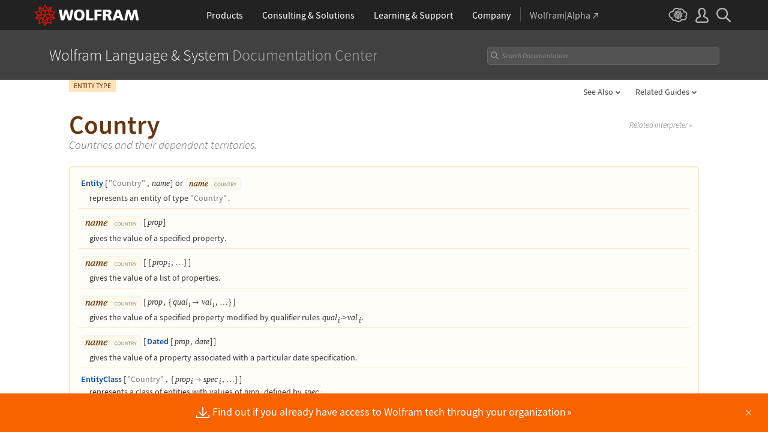

--- FILE ---
content_type: text/html
request_url: https://reference.wolfram.com/language/ref/entity/Country.html
body_size: 310202
content:
<!DOCTYPE html>
<html lang="en" class="_footer-thin _header-thin-only">

<head>

<!-- begin framework head en -->

    <meta http-equiv="x-ua-compatible" content="ie=edge">
    <meta name="viewport" content="width=device-width, initial-scale=1">
    <meta charset="utf-8">
    <link rel="icon" href="/favicon.ico" sizes="48x48">
    <link rel="icon" href="/favicon.svg" sizes="any" type="image/svg+xml">
    <link rel="apple-touch-icon" href="/apple-touch-icon.png">
    <link rel="manifest" href="/manifest.webmanifest">
    <meta property="og:image" content="https://reference.wolfram.com/share.png">
    <meta property="og:type" content="website">
    <meta name="twitter:card" content="summary_large_image">
    <meta name="twitter:site" content="@WolframResearch">
    <meta name="twitter:image:src" content="https://reference.wolfram.com/share.png">
    <link rel="stylesheet" href="//www.wolframcdn.com/fonts/source-sans-pro/1.0/global.css">
    <link rel="preload" href="//www.wolframcdn.com/fonts/source-sans-pro/1.0/SourceSansPro-Regular.woff2" as="font" type="font/woff2" crossorigin>
    <link rel="preload" href="//www.wolframcdn.com/fonts/source-sans-pro/1.0/SourceSansPro-Italic.woff2" as="font" type="font/woff2" crossorigin>
    <link rel="preload" href="//www.wolframcdn.com/fonts/source-sans-pro/1.0/SourceSansPro-SemiBold.woff2" as="font" type="font/woff2" crossorigin>
    <link rel="preload" href="//www.wolframcdn.com/fonts/source-sans-pro/1.0/SourceSansPro-SemiBoldItalic.woff2" as="font" type="font/woff2" crossorigin>
    <link rel="preload" href="//www.wolframcdn.com/fonts/source-sans-pro/1.0/SourceSansPro-Light.woff2" as="font" type="font/woff2" crossorigin>
    <link rel="preload" href="//www.wolframcdn.com/fonts/source-sans-pro/1.0/SourceSansPro-LightItalic.woff2" as="font" type="font/woff2" crossorigin>
    <link rel="preload" href="//www.wolframcdn.com/fonts/source-sans-pro/1.0/SourceSansPro-ExtraLight.woff2" as="font" type="font/woff2" crossorigin>
    <link rel="preload" href="//www.wolframcdn.com/fonts/source-sans-pro/1.0/SourceSansPro-ExtraLightItalic.woff2" as="font" type="font/woff2" crossorigin>
    <link rel="stylesheet" href="/common/framework/css/framework.en.css">
    <link rel="stylesheet" href="/common/framework/css/gui.en.css">
    <script defer src="/common/consent/cookie-consent.js"></script>
    <script src="/common/javascript/wal/latest/walLoad.js"></script>
    <script defer src="/common/js/announcements/script.js"></script>
    <script src="/common/framework/js/head.en.js"></script>
    <script src="/common/js/jquery/3.7.1/jquery.min.js"></script>
    <script src="/common/js/jquery/plugins/migrate/3.5.2/jquery.migrate.min.js"></script>
    <script src="/common/javascript/analytics.js"></script>
    <script id="_language-picker-options"> var _languagePickerOptions = `            <li class="selected"><a href="/language/ref/entity/Country.html.en?source=footer" data-walid="GUIFooter"><svg class="_icon _footer-check"><use href="#_footer-check"></use></svg>English</a>
            <li><a href="/language/ref/entity/Country.html.ja?source=footer" data-walid="GUIFooter">日本語</a>
            <li><a href="/language/ref/entity/Country.html.zh?source=footer" data-walid="GUIFooter">简体中文</a>
`; </script>

<!-- end framework head en -->


<title>Country&mdash;Wolfram Documentation</title>
<meta name="buildnumber" content="291">
<meta name="historydata" content="{12, , , }" />
<meta name="keywords" content="Country" />

<meta name="description" content="Countries and their dependent territories." />
<link rel="stylesheet" href="//www.wolframcdn.com/fonts/source-code-pro/1.0/all.css">
<link rel="stylesheet" href="/language-assets-v2/css/global.css">
<link rel="stylesheet" href="/language-assets-v2/css/iconography.css">
<link rel="stylesheet" href="/language-assets-v2/css/in-out.css">
<link rel="stylesheet" href="/language-assets-v2/css/header-language.css">
<link rel="stylesheet" href="/language-assets-v2/css/icons.css">
<link rel="stylesheet" href="/language-assets-v2/css/entities.css">
<link rel="stylesheet" href="/language-assets-v2/css/language.css">
<link rel="stylesheet" href="/language-assets-v2/css/root-guide-language.css">
<link rel="stylesheet" href="/language-assets-v2/css/special-styles.css">
<link rel="stylesheet" href="/language-assets-v2/css/language-specific.css">
<link rel="stylesheet" href="/language-assets-v2/css/man-page.css">
<link rel="stylesheet" href="/language-assets-v2/css/tables.css">
<link rel="stylesheet" href="/language-assets-v2/css/related-links.css">
<link rel="stylesheet" href="/language-assets-v2/css/footer.css">
<link rel="stylesheet" href="/language-assets-v2/css/guide.css">
<link rel="stylesheet" href="/language-assets-v2/css/technotes.css">
<link rel="stylesheet" href="/language-assets-v2/css/workflows.css">
<link rel="stylesheet" href="/language-assets-v2/css/tooltips.css">
<link rel="stylesheet" href="/language-assets-v2/js/clipboard/2.0/clipboard.css">
<link rel="stylesheet" href="//fonts.googleapis.com/css?family=Roboto">
<link rel="stylesheet" href="/language-assets-v2/css/sidebar-nav.css">
<link rel="stylesheet" href="/language-assets-v2/css/stickynavigation.css">
<script async="true" src="/language-assets-v2/js/temporary.js"></script>
<script>var baselang = 'Country.en';</script>
</head>

<body id="ref" class="format entity">
  
<!-- begin framework header en -->

<header id="_header">
    <div id="_header-grid" class="_page-width">

        <h1 id="_header-logo">
            <a href="https://www.wolfram.com/?source=nav" data-walid="GUIHeader"><svg width="177" height="37"><use href="#_top-logo"></use><title>WOLFRAM</title></svg></a>
        </h1>

        <nav id="_nav-center" class="hide__900">

            <div id="_nav-products" class="_each-link">
                <a href="https://www.wolfram.com/products/?source=nav" data-walid="GUIHeader" class="_label"><span>Products</span></a>
                <div class="_dropdown">
                    <div class="_top">
                        <div class="flex gap-3 gap-2__1200">
                            <div class="width-1-2">
                                <ul class="_large-grid _border">
                                    <li>
                                        <a href="https://www.wolfram.com/wolfram-one/?source=nav" data-walid="GUIHeader">
                                            <div><svg class="_icon _product-wo"><use href="#_product-wo"></use></svg></div>
                                            <div>
                                                <div class="_heading">Wolfram|One</div>
                                                <p>The definitive Wolfram Language and notebook experience</p>
                                            </div>
                                        </a>
                                    <li>
                                        <a href="https://www.wolfram.com/mathematica/?source=nav" data-walid="GUIHeader">
                                            <div><svg class="_icon _product-m"><use href="#_product-m"></use></svg></div>
                                            <div>
                                                <div class="_heading">Mathematica</div>
                                                <p>The original technical computing environment</p>
                                            </div>
                                        </a>
                                    <li>
                                        <a href="https://www.wolfram.com/notebook-assistant-llm-kit/?source=nav" data-walid="GUIHeader">
                                            <div><svg class="_icon _product-wnallm"><use href="#_product-wnallm"></use></svg></div>
                                            <div>
                                                <div class="_heading">Notebook Assistant + LLM Kit</div>
                                                <p>All-in-one AI assistance for your Wolfram experience</p>
                                            </div>
                                        </a>
                                </ul>
                                <ul class="_medium-grid _border">
                                    <li><a href="https://www.wolfram.com/compute-services/?source=nav" data-walid="GUIHeader">Compute Services</a>
                                    <li><a href="https://www.wolfram.com/system-modeler/?source=nav" data-walid="GUIHeader">System Modeler</a>
                                    <li><a href="https://www.wolfram.com/finance-platform/?source=nav" data-walid="GUIHeader">Finance Platform</a>
                                    <li><a href="https://www.wolfram.com/wolfram-alpha-notebook-edition/?source=nav" data-walid="GUIHeader">Wolfram|Alpha Notebook Edition</a>
                                    <li><a href="https://www.wolfram.com/application-server/?source=nav" data-walid="GUIHeader">Application Server</a>
                                    <li><a href="https://www.wolfram.com/enterprise-private-cloud/?source=nav" data-walid="GUIHeader">Enterprise Private Cloud</a>
                                    <li><a href="https://www.wolfram.com/engine/?source=nav" data-walid="GUIHeader">Wolfram Engine</a>
                                    <li><a href="https://www.wolfram.com/player/?source=nav" data-walid="GUIHeader">Wolfram Player</a>
                                </ul>
                                <ul class="_medium-grid">
                                    <li><a href="https://www.wolfram.com/cloud-app/?source=nav" data-walid="GUIHeader">Wolfram Cloud App</a>
                                    <li><a href="https://www.wolfram.com/player-app/?source=nav" data-walid="GUIHeader">Wolfram Player App</a>
                                </ul>
                                <p class="_more"><a href="https://www.wolfram.com/products/?source=nav#mobile-apps" data-walid="GUIHeader" class="chevron-after red-after">More mobile apps</a></p>
                            </div>
                            <div class="width-1-2 padding-t-3-4">
                                <h2 class="margin-t-0">Core Technologies of Wolfram Products</h2>
                                <ul class="_small-grid grid-template-columns-2">
                                    <li>
                                        <a href="https://www.wolfram.com/language/?source=nav" data-walid="GUIHeader" class="mini-m">
                                            <div><svg class="_icon _product-wl"><use href="#_product-wl"></use></svg></div>
                                            <div>Wolfram Language</div>
                                        </a>
                                    <li>
                                        <a href="https://www.wolfram.com/language/core-areas/knowledgebase/?source=nav" data-walid="GUIHeader" class="mini-m">
                                            <div><svg class="_icon _product-cd"><use href="#_product-cd"></use></svg></div>
                                            <div>Computable Data</div>
                                        </a>
                                    <li>
                                        <a href="https://www.wolfram.com/notebooks/?source=nav" data-walid="GUIHeader" class="mini-m">
                                            <div><svg class="_icon _product-wn"><use href="#_product-wn"></use></svg></div>
                                            <div>Wolfram Notebooks</div>
                                        </a>
                                    <li>
                                        <a href="https://www.wolfram.com/natural-language-understanding/?source=nav" data-walid="GUIHeader" class="mini-m">
                                            <div><svg class="_icon _product-lu"><use href="#_product-lu"></use></svg></div>
                                            <div>AI &amp; Linguistic Understanding</div>
                                        </a>
                                </ul>
                                <h2>Deployment Options</h2>
                                <ul class="_small-grid grid-template-columns-2">
                                    <li><a href="https://www.wolfram.com/cloud/?source=nav" data-walid="GUIHeader">Wolfram Cloud</a>
                                    <li><a href="https://www.wolfram.com/wolframscript/?source=nav" data-walid="GUIHeader">wolframscript</a>
                                    <li><a href="https://www.wolfram.com/engine/?source=nav" data-walid="GUIHeader">Wolfram Engine Community Edition</a>
                                    <li><a href="https://www.wolfram.com/resources/tools-for-AIs/?source=nav#apis-for-ais" data-walid="GUIHeader">Wolfram LLM API</a>
                                    <li><a href="https://www.wolfram.com/wstpserver/?source=nav" data-walid="GUIHeader">WSTPServer</a>
                                    <li><a href="https://products.wolframalpha.com/api/?source=nav" data-walid="GUIHeader">Wolfram|Alpha APIs</a>
                                </ul>
                                <h2>From the Community</h2>
                                <ul class="_small-grid grid-template-columns-2">
                                    <li><a href="https://resources.wolframcloud.com/FunctionRepository/?source=nav" data-walid="GUIHeader">Function Repository</a>
                                    <li><a href="https://resources.wolframcloud.com/PacletRepository/?source=nav" data-walid="GUIHeader">Community Paclet Repository</a>
                                    <li><a href="https://resources.wolframcloud.com/ExampleRepository/?source=nav" data-walid="GUIHeader">Example Repository</a>
                                    <li><a href="https://resources.wolframcloud.com/NeuralNetRepository/?source=nav" data-walid="GUIHeader">Neural Net Repository</a>
                                    <li><a href="https://resources.wolframcloud.com/PromptRepository/?source=nav" data-walid="GUIHeader">Prompt Repository</a>
                                    <li><a href="https://demonstrations.wolfram.com/?source=nav" data-walid="GUIHeader">Wolfram Demonstrations</a>
                                    <li><a href="https://datarepository.wolframcloud.com/?source=nav" data-walid="GUIHeader">Data Repository</a>
                                </ul>
                            </div>
                        </div>
                    </div>
                    <div class="_bottom">
                        <ul class="_page-width">
                            <li><a href="https://www.wolfram.com/group-organization-licensing/?source=nav" data-walid="GUIHeader"><svg class="_icon _product-gol"><use href="#_product-gol"></use></svg>Group &amp; Organizational Licensing</a>
                            <li><a href="https://www.wolfram.com/products/?source=nav" data-walid="GUIHeader">All Products</a>
                        </ul>
                    </div>
                </div>
            </div>

            <div id="_nav-consulting" class="_each-link">
                <a href="https://consulting.wolfram.com/?source=nav" data-walid="GUIHeader" class="_label"><span>Consulting &amp; Solutions</span></a>
                <div class="_dropdown">
                    <div class="_top">
                        <div class="flex gap-3 gap-2__1200">
                            <div class="_left width-4-9">
                                <div><svg class="_icon _consulting-logo fill"><use href="#_consulting-logo"></use></svg></div>
                                <p class="margin-bt-1">We deliver solutions for the AI era—combining symbolic computation, data-driven insights and deep technical expertise</p>
                                <ul>
                                    <li>Data &amp; Computational Intelligence
                                    <li>Model-Based Design
                                    <li>Algorithm Development
                                    <li>Wolfram|Alpha for Business
                                    <li>Blockchain Technology
                                    <li>Education Technology
                                    <li>Quantum Computation
                                </ul>
                                <p class="margin-t-2 text-align-c"><a href="https://consulting.wolfram.com/?source=nav" data-walid="GUIHeader" class="_blue-button">Wolfram Consulting</a></p>
                            </div>
                            <div class="_right width-2-7">
                                <h2 class="margin-t-0">Wolfram Solutions</h2>
                                <ul class="_medium-grid grid-template-columns-1">
                                    <li><a href="https://www.wolfram.com/data-science-consulting/?source=nav" data-walid="GUIHeader">Data Science</a>
                                    <li><a href="https://www.wolfram.com/artificial-intelligence/?source=nav" data-walid="GUIHeader">Artificial Intelligence</a>
                                    <li><a href="https://www.wolfram.com/solutions/biosciences/?source=nav" data-walid="GUIHeader">Biosciences</a>
                                    <li><a href="https://www.wolfram.com/solutions/computational-intelligence-in-healthcare/?source=nav" data-walid="GUIHeader">Healthcare Intelligence</a>
                                    <li><a href="https://www.wolfram.com/solutions/sustainable-energy/?source-nav" data-walid="GUIHeader">Sustainable Energy</a>
                                    <li><a href="https://www.wolfram.com/language/core-areas/controls/?source=nav" data-walid="GUIHeader">Control Systems</a>
                                    <li><a href="https://products.wolframalpha.com/enterprise/?source=nav" data-walid="GUIHeader">Enterprise Wolfram|Alpha</a>
                                    <li><a href="https://wolframblockchainlabs.com/?source=nav" data-walid="GUIHeader">Blockchain Labs</a>
                                </ul>
                                <p class="_more margin-t-1"><a href="https://www.wolfram.com/solutions/?source=nav" data-walid="GUIHeader" class="chevron-after blue-after">More Wolfram Solutions</a></p>
                            </div>
                            <div class="_right width-2-7">
                                <h2 class="margin-t-0">Wolfram Solutions For Education</h2>
                                <ul class="_medium-grid grid-template-columns-1">
                                    <li><a href="https://www.wolfram.com/education/research-universities/?source=nav" data-walid="GUIHeader">Research Universities</a>
                                    <li><a href="https://www.wolfram.com/education/teaching-universities/?source=nav" data-walid="GUIHeader">Colleges &amp; Teaching Universities</a>
                                    <li><a href="https://www.wolfram.com/education/community-colleges/?source=nav" data-walid="GUIHeader">Junior &amp; Community Colleges</a>
                                    <li><a href="https://www.wolfram.com/education/high-schools/?source=nav" data-walid="GUIHeader">High Schools</a>
                                    <li><a href="https://www.wolfram.com/solutions/educational-technology/?source=nav" data-walid="GUIHeader">Educational Technology</a>
                                    <li><a href="https://www.computerbasedmath.org/?source=nav" data-walid="GUIHeader">Computer-Based Math</a>
                                </ul>
                                <p class="_more margin-t-1"><a href="https://www.wolfram.com/education/?source=nav" data-walid="GUIHeader" class="chevron-after blue-after">More Solutions for Education</a></p>
                            </div>
                        </div>
                    </div>
                    <div class="_bottom">
                        <ul class="_page-width">
                            <li><a href="https://consulting.wolfram.com/?source=nav#contact-us" data-walid="GUIHeader">Contact Us</a>
                        </ul>
                    </div>
                </div>
            </div>

            <div id="_nav-learning" class="_each-link">
                <a href="https://www.wolfram.com/resources/?source=nav" data-walid="GUIHeader" class="_label"><span>Learning<span class="hide__1200"> &amp; Support</span></span></a>
                <div class="_dropdown">
                    <div class="_top">
                        <div class="flex gap-3 heirs-width-1-2 gap-2__1200">
                            <div class="_left">
                                <h2 class="margin-t-0">Get Started</h2>
                                <ul class="_large-grid grid-template-columns-1">
                                    <li>
                                        <a href="https://www.wolfram.com/language/elementary-introduction/3rd-ed/?source=nav" data-walid="GUIHeader">
                                            <div><svg class="_icon _learning-eiwl"><use href="#_learning-eiwl"></use></svg></div>
                                            <div>
                                                <div class="_heading">Wolfram Language Introduction</div>
                                            </div>
                                        </a>
                                    <li>
                                        <a href="https://www.wolfram.com/language/fast-introduction-for-programmers/?source=nav" data-walid="GUIHeader">
                                            <div><svg class="_icon _learning-fifp"><use href="#_learning-fifp"></use></svg></div>
                                            <div>
                                                <div class="_heading">Fast Intro for Programmers</div>
                                            </div>
                                        </a>
                                    <li>
                                        <a href="https://www.wolfram.com/language/fast-introduction-for-math-students/?source=nav" data-walid="GUIHeader">
                                            <div><svg class="_icon _learning-fifms"><use href="#_learning-fifms"></use></svg></div>
                                            <div>
                                                <div class="_heading">Fast Intro for Math Students</div>
                                            </div>
                                        </a>
                                    <li>
                                        <a href="https://reference.wolfram.com/language/?source=nav" data-walid="GUIHeader">
                                            <div><svg class="_icon _learning-wld"><use href="#_learning-wld"></use></svg></div>
                                            <div>
                                                <div class="_heading">Wolfram Language Documentation</div>
                                            </div>
                                        </a>
                                </ul>
                                <div class="margin-t-1">
                                    <h2>More Learning</h2>
                                    <ul class="_medium-grid grid-template-columns-3 grid-template-columns-2__1200">
                                        <li><a href="https://www.wolfram.com/language/core-areas/?source=nav" data-walid="GUIHeader">Highlighted Core Areas</a>
                                        <li><a href="https://demonstrations.wolfram.com/?source=nav" data-walid="GUIHeader">Demonstrations</a>
                                        <li><a href="https://www.youtube.com/@WolframResearch/?source=nav" data-walid="GUIHeader">YouTube</a>
                                        <li><a href="https://www.wolfram.com/wolfram-u/courses/wolfram-language/daily-study-groups/?source=nav" data-walid="GUIHeader">Daily Study Groups</a>
                                        <li><a href="https://education.wolfram.com/programs/?source=nav" data-walid="GUIHeader">Wolfram Schools and Programs</a>
                                        <li><a href="https://www.wolfram.com/books/?source=nav" data-walid="GUIHeader">Books</a>
                                    </ul>
                                </div>
                            </div>
                            <div class="_right">
                                <h2 class="margin-t-0">Grow Your Skills</h2>
                                <ul class="_large-grid grid-template-columns-1">
                                    <li>
                                        <a href="https://www.wolfram.com/wolfram-u/?source=nav" data-walid="GUIHeader">
                                            <div><svg class="_icon _learning-wu"><use href="#_learning-wu"></use></svg></div>
                                            <div>
                                                <div class="_heading">Wolfram U</div>
                                                <p>Courses in computing, science, life and more</p>
                                            </div>
                                        </a>
                                    <li>
                                        <a href="https://community.wolfram.com/?source=nav" data-walid="GUIHeader">
                                            <div><svg class="_icon _learning-c"><use href="#_learning-c"></use></svg></div>
                                            <div>
                                                <div class="_heading">Community</div>
                                                <p>Learn, solve problems and share ideas.</p>
                                            </div>
                                        </a>
                                    <li>
                                        <a href="https://blog.wolfram.com/?source=nav" data-walid="GUIHeader">
                                            <div><svg class="_icon _learning-bl"><use href="#_learning-bl"></use></svg></div>
                                            <div>
                                                <div class="_heading">Blog</div>
                                                <p>News, views and insights from Wolfram</p>
                                            </div>
                                        </a>
                                    <li>
                                        <a href="https://www.wolfram.com/developer/resources/?source=nav" data-walid="GUIHeader">
                                            <div><svg class="_icon _learning-rfsd"><use href="#_learning-rfsd"></use></svg></div>
                                            <div>
                                                <p>Resources for</p>
                                                <div class="_heading">Software Developers</div>
                                            </div>
                                        </a>
                                </ul>
                                <div class="margin-t-1">
                                    <h2>Tech Support</h2>
                                    <ul class="_medium-grid grid-template-columns-1">
                                        <li><a href="https://www.wolfram.com/support/contact/?source=nav" data-walid="GUIHeader">Contact Us</a>
                                        <li><a href="https://support.wolfram.com/?source=nav" data-walid="GUIHeader">Support FAQs</a>
                                    </ul>
                                </div>
                            </div>
                        </div>
                    </div>
                    <div class="_bottom">
                        <ul class="_page-width">
                            <li><a href="https://support.wolfram.com/?source=nav" data-walid="GUIHeader">Support FAQs</a>
                            <li><a href="https://www.wolfram.com/support/contact/?source=nav" data-walid="GUIHeader">Contact Us</a>
                        </ul>
                    </div>
                </div>
            </div>

            <div id="_nav-company" class="_each-link">
                <a href="https://www.wolfram.com/company/?source=nav" data-walid="GUIHeader" class="_label"><span>Company</span></a>
                <div class="_dropdown">
                    <div class="_top">
                        <div class="flex gap-3 gap-2__1200">
                            <div class="width-1-3">
                                <ul class="_large-grid _border">
                                    <li>
                                        <a href="https://www.wolfram.com/company/?source=nav" data-walid="GUIHeader" class="align-items-c">
                                            <div><svg class="_icon _company-aw"><use href="#_company-aw"></use></svg></div>
                                            <div>
                                                <div class="_heading">About Wolfram</div>
                                            </div>
                                        </a>
                                    <li>
                                        <a href="https://www.wolfram.com/company/careers/?source=nav" data-walid="GUIHeader">
                                            <div><svg class="_icon _company-caw"><use href="#_company-caw"></use></svg></div>
                                            <div>
                                                <div class="_heading">Career Center</div>
                                            </div>
                                        </a>
                                    <li>
                                        <a href="https://www.wolfram.com/resources/?source=nav" data-walid="GUIHeader">
                                            <div><svg class="_icon _company-asr"><use href="#_company-asr"></use></svg></div>
                                            <div>
                                                <div class="_heading">All Sites &amp; Resources</div>
                                            </div>
                                        </a>
                                </ul>
                                <ul class="_small-grid grid-template-columns-2">
                                    <li><a href="https://www.wolfram.com/connect/?source=nav" data-walid="GUIHeader">Connect &amp; Follow</a>
                                    <li><a href="https://www.wolfram.com/company/contact/?source=nav" data-walid="GUIHeader">Contact Us</a>
                                </ul>
                                <h2>Work with Us</h2>
                                <ul class="_small-grid">
                                    <li><a href="https://www.wolfram.com/company/careers/ambassador/?source=nav" data-walid="GUIHeader">Student Ambassador Initiative</a>
                                    <li><a href="https://www.wolfram.com/startups/?source=nav" data-walid="GUIHeader">Wolfram for Startups</a>
                                    <li><a href="https://www.wolfram.com/company/careers/students/?source=nav" data-walid="GUIHeader">Student Opportunities</a>
                                    <li><a href="https://community.wolfram.com/content?curTag=jobs&source=nav" data-walid="GUIHeader">Jobs Using Wolfram Language</a>
                                </ul>
                            </div>
                            <div class="width-1-3">
                                <h2 class="margin-t-0">Educational Programs for Adults</h2>
                                <ul class="_small-grid">
                                    <li><a href="https://education.wolfram.com/summer-school/?source=nav" data-walid="GUIHeader">Summer School</a>
                                    <li><a href="https://education.wolfram.com/winter-school/?source=nav" data-walid="GUIHeader">Winter School</a>
                                </ul>
                                <h2>Educational Programs for Youth</h2>
                                <ul class="_small-grid">
                                    <li><a href="https://education.wolfram.com/middle-school-camp/?source=nav" data-walid="GUIHeader">Middle School Camp</a>
                                    <li><a href="https://education.wolfram.com/summer-research-high-school/?source=nav" data-walid="GUIHeader">High School Research Program</a>
                                    <li><a href="https://www.computationinitiative.org/computational-adventures/?source=nav" data-walid="GUIHeader">Computational Adventures</a>
                                </ul>
                                <h2>Read</h2>
                                <ul class="_small-grid">
                                    <li><a href="https://writings.stephenwolfram.com/?source=nav" data-walid="GUIHeader">Stephen Wolfram's Writings</a>
                                    <li><a href="https://blog.wolfram.com/?source=nav" data-walid="GUIHeader">Wolfram Blog</a>
                                    <li><a href="https://www.wolfram.com/books/?source=nav" data-walid="GUIHeader">Wolfram Tech | Books</a>
                                    <li><a href="https://www.wolfram-media.com/?source=nav" data-walid="GUIHeader">Wolfram Media</a>
                                    <li><a href="https://www.complex-systems.com/?source=nav" data-walid="GUIHeader">Complex Systems</a>
                                </ul>
                            </div>
                            <div class="width-1-3">
                                <h2 class="margin-t-0 margin-t-1-8__1200">Educational Resources</h2>
                                <ul class="_small-grid">
                                    <li><a href="https://mathworld.wolfram.com/?source=nav" data-walid="GUIHeader">Wolfram MathWorld</a>
                                    <li><a href="https://www.wolfram.com/education/stem/?source=nav" data-walid="GUIHeader">Wolfram in STEM/STEAM</a>
                                    <li><a href="https://challenges.wolframcloud.com/?source=nav" data-walid="GUIHeader">Wolfram Challenges</a>
                                    <li><a href="https://www.wolframalpha.com/pro/problem-generator/?source=nav" data-walid="GUIHeader">Wolfram Problem Generator</a>
                                </ul>
                                <h2>Wolfram Initiatives</h2>
                                <ul class="_small-grid">
                                    <li><a href="https://www.wolframscience.com/?source=nav" data-walid="GUIHeader">Wolfram Science</a>
                                    <li><a href="https://www.wolframfoundation.org/?source=nav" data-walid="GUIHeader">Wolfram Foundation</a>
                                    <li><a href="https://www.history-of-mathematics.org/?source=nav" data-walid="GUIHeader">History of Mathematics Project</a>
                                </ul>
                                <h2>Events</h2>
                                <ul class="_small-grid">
                                    <li><a href="https://livestreams.stephenwolfram.com/?source=nav" data-walid="GUIHeader">Stephen Wolfram Livestreams</a>
                                    <li><a href="https://events.wolfram.com/?source=nav" data-walid="GUIHeader">Online &amp; In-Person Events</a>
                                </ul>
                            </div>
                        </div>
                    </div>
                    <div class="_bottom">
                        <ul class="_page-width">
                            <li><a href="https://www.wolfram.com/company/contact/?source=nav" data-walid="GUIHeader">Contact Us</a>
                            <li><a href="https://www.wolfram.com/connect/?source=nav" data-walid="GUIHeader">Connect &amp; Follow</a>
                        </ul>
                    </div>
                </div>
            </div>

            <div id="_nav-alpha" class="_each-link">
                <a href="https://www.wolframalpha.com/?source=nav" data-walid="GUIHeader" class="_label" target="_blank"><span>Wolfram|Alpha<svg width="9" height="9"><use href="#_top-wa"></use></svg></span></a>
            </div>

        </nav>

        <nav id="_nav-right">

            <div id="_nav-cloud" class="_each-link hide__900">
                <a href="https://www.wolframcloud.com/?source=nav" data-walid="GUIHeader" class="_label" target="_blank"><span><svg width="32" height="24"><use href="#_top-cloud"></use><title>Wolfram Cloud</title></svg></span></a>
            </div>

            <div id="_nav-user" class="_each-link position-r hide__900">
                <a href="https://account.wolfram.com/login/oauth2/sign-in/?source=nav" data-walid="GUIHeader" class="_label" target="_blank"><span><svg width="22" height="25"><use href="#_top-user"></use><title>Your Account</title></svg></span></a>
                <div class="_dropdown">
                    <ul class="_dropdown-menu">
                        <li><a href="https://account.wolfram.com/?source=nav" data-walid="GUIHeader" target="_blank">Your Account</a>
                        <li><a href="https://user.wolfram.com/?source=nav" data-walid="GUIHeader" target="_blank">User Portal</a>
                        <li class="hide show__900"><a href="https://www.wolframcloud.com/?source=nav" data-walid="GUIHeader" target="_blank">Wolfram Cloud</a>
                    </ul>
                </div>
            </div>

            <div id="_nav-search" class="_each-link">
                <a href="https://search.wolfram.com/?source=nav" data-walid="GUIHeader" class="_label" target="_blank"><span><svg width="24" height="24"><use href="#_top-search"></use><title>Search</title></svg></span></a>
                <div class="_dropdown">
                    <form id="_search-form" action="//search.wolfram.com/" method="get" accept-charset="utf-8" class="no-bfc _page-width">
                        <div id="_search-wrapper" class="width-full__900">
                            <label for="_search-input"><svg width="24" height="24"><use href="#_search-magnifier"></use></svg></label>
                            <button type="button" class="close"><svg width="14" height="14"><use href="#_search-x"></use><title>Close</title></svg></button>
                            <span><input type="search" name="query" placeholder="Search across Wolfram sites" autocomplete="off" id="_search-input"/></span>
                            <input type="hidden" name="source" value="GUIHeader" class="cf"/>
                        </div>
                    </form>
                </div>
            </div>

            <div id="_nav-mobile" class="_each-link hide show__900">
                <a href="" data-walid="GUIHeader" class="_label"><span><svg width="24" height="24"><use href="#_top-mobile"></use><title>Navigation Menu</title></svg></span></a>
                <div class="_dropdown">
                    <ul class="_level-1">
                        <li id="_mobile-products"><div tabindex="0" class="_level-1-label"><svg><use href="#_mobile-caret"></use></svg>Products</div>
                            <div class="_level-1-content">
                                <div class="_top">
                                    <ul class="_large-grid _border">
                                        <li>
                                            <a href="https://www.wolfram.com/wolfram-one/?source=nav" data-walid="GUIHeader">
                                                <div><svg class="_icon _product-wo"><use href="#_product-wo"></use></svg></div>
                                                <div><div class="_heading">Wolfram|One</div></div>
                                            </a>
                                        <li>
                                            <a href="https://www.wolfram.com/mathematica/?source=nav" data-walid="GUIHeader">
                                                <div><svg class="_icon _product-m"><use href="#_product-m"></use></svg></div>
                                                <div><div class="_heading">Mathematica</div></div>
                                            </a>
                                        <li>
                                            <a href="https://www.wolfram.com/notebook-assistant-llm-kit/?source=nav" data-walid="GUIHeader">
                                                <div><svg class="_icon _product-wnallm"><use href="#_product-wnallm"></use></svg></div>
                                                <div><div class="_heading">Notebook Assistant + LLM Kit</div></div>
                                            </a>
                                    </ul>
                                    <ul class="_medium-grid _border">
                                        <li><a href="https://www.wolfram.com/compute-services/?source=nav" data-walid="GUIHeader">Compute Services</a>
                                        <li><a href="https://www.wolfram.com/system-modeler/?source=nav" data-walid="GUIHeader">System Modeler</a>
                                        <li><a href="https://www.wolfram.com/finance-platform/?source=nav" data-walid="GUIHeader">Finance Platform</a>
                                        <li><a href="https://www.wolfram.com/wolfram-alpha-notebook-edition/?source=nav" data-walid="GUIHeader">Wolfram|Alpha Notebook Edition</a>
                                        <li><a href="https://www.wolfram.com/application-server/?source=nav" data-walid="GUIHeader">Application Server</a>
                                        <li><a href="https://www.wolfram.com/enterprise-private-cloud/?source=nav" data-walid="GUIHeader">Enterprise Private Cloud</a>
                                        <li><a href="https://www.wolfram.com/engine/?source=nav" data-walid="GUIHeader">Wolfram Engine</a>
                                        <li><a href="https://www.wolfram.com/player/?source=nav" data-walid="GUIHeader">Wolfram Player</a>
                                    </ul>
                                    <ul class="_medium-grid">
                                        <li><a href="https://www.wolfram.com/cloud-app/?source=nav" data-walid="GUIHeader">Wolfram Cloud App</a>
                                        <li><a href="https://www.wolfram.com/player-app/?source=nav" data-walid="GUIHeader">Wolfram Player App</a>
                                    </ul>
                                    <p class="_more"><a href="https://www.wolfram.com/products/?source=nav#mobile-apps" data-walid="GUIHeader" class="chevron-after red-after">More mobile apps</a></p>
                                </div>
                                <ul class="_level-2">
                                    <li><div tabindex="0" class="_level-2-label"><svg><use href="#_mobile-plus"></use><use href="#_mobile-minus" class="hide"></use></svg>Core Technologies</div>
                                        <div class="_level-2-content">
                                            <ul class="_level-2-grid">
                                                <li><a href="https://www.wolfram.com/language/?source=nav" data-walid="GUIHeader">Wolfram Language</a>
                                                <li><a href="https://www.wolfram.com/language/core-areas/knowledgebase/?source=nav" data-walid="GUIHeader">Computable Data</a>
                                                <li><a href="https://www.wolfram.com/notebooks/?source=nav" data-walid="GUIHeader">Wolfram Notebooks</a>
                                                <li><a href="https://www.wolfram.com/natural-language-understanding/?source=nav" data-walid="GUIHeader">AI &amp; Linguistic Understanding</a>
                                            </ul>
                                        </div>
                                    <li><div tabindex="0" class="_level-2-label"><svg><use href="#_mobile-plus"></use><use href="#_mobile-minus" class="hide"></use></svg>Deployment Options</div>
                                        <div class="_level-2-content">
                                            <ul class="_level-2-grid">
                                                <li><a href="https://www.wolfram.com/cloud/?source=nav" data-walid="GUIHeader">Wolfram Cloud</a>
                                                <li><a href="https://www.wolfram.com/wolframscript/?source=nav" data-walid="GUIHeader">wolframscript</a>
                                                <li><a href="https://www.wolfram.com/engine/?source=nav" data-walid="GUIHeader">Wolfram Engine Community Edition</a>
                                                <li><a href="https://www.wolfram.com/resources/tools-for-AIs/?source=nav#apis-for-ais" data-walid="GUIHeader">Wolfram LLM API</a>
                                                <li><a href="https://www.wolfram.com/wstpserver/?source=nav" data-walid="GUIHeader">WSTPServer</a>
                                                <li><a href="https://products.wolframalpha.com/api/?source=nav" data-walid="GUIHeader">Wolfram|Alpha APIs</a>
                                            </ul>
                                        </div>
                                    <li><div tabindex="0" class="_level-2-label"><svg><use href="#_mobile-plus"></use><use href="#_mobile-minus" class="hide"></use></svg>From the Community</div>
                                        <div class="_level-2-content">
                                            <ul class="_level-2-grid">
                                                <li><a href="https://resources.wolframcloud.com/FunctionRepository/?source=nav" data-walid="GUIHeader">Function Repository</a>
                                                <li><a href="https://resources.wolframcloud.com/PacletRepository/?source=nav" data-walid="GUIHeader">Community Paclet Repository</a>
                                                <li><a href="https://resources.wolframcloud.com/ExampleRepository/?source=nav" data-walid="GUIHeader">Example Repository</a>
                                                <li><a href="https://resources.wolframcloud.com/NeuralNetRepository/?source=nav" data-walid="GUIHeader">Neural Net Repository</a>
                                                <li><a href="https://resources.wolframcloud.com/PromptRepository/?source=nav" data-walid="GUIHeader">Prompt Repository</a>
                                                <li><a href="https://demonstrations.wolfram.com/?source=nav" data-walid="GUIHeader">Wolfram Demonstrations</a>
                                                <li><a href="https://datarepository.wolframcloud.com/?source=nav" data-walid="GUIHeader">Data Repository</a>
                                            </ul>
                                        </div>
                                </ul>
                                <div class="_bottom">
                                    <ul class="_page-width">
                                        <li><a href="https://www.wolfram.com/group-organization-licensing/?source=nav" data-walid="GUIHeader"><span class="hide__600"><svg class="_icon _product-gol"><use href="#_product-gol"></use></svg>Group &amp; </span>Organizational Licensing</a>
                                        <li><a href="https://www.wolfram.com/products/?source=nav" data-walid="GUIHeader">All Products</a>
                                    </ul>
                                </div>
                            </div>
                        <li id="_mobile-consulting"><div tabindex="0" class="_level-1-label"><svg><use href="#_mobile-caret"></use></svg>Consulting &amp; Solutions</div>
                            <div class="_level-1-content">
                                <div class="_top text-align-c">
                                    <div><svg class="fill-and-center" width="282" height="35"><use href="#_mobile-consulting-logo"></use></svg></div>
                                    <p class="margin-bt-1">We deliver solutions for the AI era—combining symbolic computation, data-driven insights and deep technical expertise</p>
                                    <p class="margin-t-2 text-align-c"><a href="https://consulting.wolfram.com/?source=nav" data-walid="GUIHeader" class="_blue-button">WolframConsulting.com</a></p>
                                </div>
                                <div class="_middle">
                                    <h2>Wolfram Solutions</h2>
                                    <ul class="_medium-grid">
                                        <li><a href="https://www.wolfram.com/data-science-consulting/?source=nav" data-walid="GUIHeader">Data Science</a>
                                        <li><a href="https://www.wolfram.com/artificial-intelligence/?source=nav" data-walid="GUIHeader">Artificial Intelligence</a>
                                        <li><a href="https://www.wolfram.com/solutions/biosciences/?source=nav" data-walid="GUIHeader">Biosciences</a>
                                        <li><a href="https://www.wolfram.com/solutions/computational-intelligence-in-healthcare/?source=nav" data-walid="GUIHeader">Healthcare Intelligence</a>
                                        <li><a href="https://www.wolfram.com/solutions/sustainable-energy/?source-nav" data-walid="GUIHeader">Sustainable Energy</a>
                                        <li><a href="https://www.wolfram.com/language/core-areas/controls/?source=nav" data-walid="GUIHeader">Control Systems</a>
                                        <li><a href="https://products.wolframalpha.com/enterprise/?source=nav" data-walid="GUIHeader">Enterprise Wolfram|Alpha</a>
                                        <li><a href="https://wolframblockchainlabs.com/?source=nav" data-walid="GUIHeader">Blockchain Labs</a>
                                    </ul>
                                    <p class="_more margin-t-1"><a href="https://www.wolfram.com/solutions/?source=nav" data-walid="GUIHeader" class="chevron-after blue-after">More Wolfram Solutions</a></p>
                                </div>
                                <div class="_middle">
                                    <h2 class="margin-t-0">Wolfram Solutions For Education</h2>
                                    <ul class="_medium-grid">
                                        <li><a href="https://www.wolfram.com/education/research-universities/?source=nav" data-walid="GUIHeader">Research Universities</a>
                                        <li><a href="https://www.wolfram.com/education/teaching-universities/?source=nav" data-walid="GUIHeader">Colleges &amp; Teaching Universities</a>
                                        <li><a href="https://www.wolfram.com/education/community-colleges/?source=nav" data-walid="GUIHeader">Junior &amp; Community Colleges</a>
                                        <li><a href="https://www.wolfram.com/education/high-schools/?source=nav" data-walid="GUIHeader">High Schools</a>
                                        <li><a href="https://www.wolfram.com/solutions/educational-technology/?source=nav" data-walid="GUIHeader">Educational Technology</a>
                                        <li><a href="https://www.computerbasedmath.org/?source=nav" data-walid="GUIHeader">Computer-Based Math</a>
                                    </ul>
                                    <p class="_more margin-t-1"><a href="https://www.wolfram.com/education/?source=nav" data-walid="GUIHeader" class="chevron-after blue-after">More Solutions for Education</a></p>
                                </div>
                                <div class="_bottom">
                                    <ul class="_page-width">
                                        <li><a href="https://consulting.wolfram.com/?source=nav#contact-us" data-walid="GUIHeader">Contact Us</a>
                                    </ul>
                                </div>
                            </div>
                        <li id="_mobile-learning"><div tabindex="0" class="_level-1-label"><svg><use href="#_mobile-caret"></use></svg>Learning &amp; Support</div>
                            <div class="_level-1-content">
                                <div class="_top">
                                    <h2 class="margin-t-0">Get Started</h2>
                                    <ul class="_large-grid grid-template-columns-1">
                                        <li>
                                            <a href="https://www.wolfram.com/language/elementary-introduction/3rd-ed/?source=nav" data-walid="GUIHeader">
                                                <div><svg class="_icon _learning-eiwl"><use href="#_learning-eiwl"></use></svg></div>
                                                <div>
                                                    <div class="_heading">Wolfram Language Introduction</div>
                                                </div>
                                            </a>
                                        <li>
                                            <a href="https://www.wolfram.com/language/fast-introduction-for-programmers/?source=nav" data-walid="GUIHeader">
                                                <div><svg class="_icon _learning-fifp"><use href="#_learning-fifp"></use></svg></div>
                                                <div>
                                                    <div class="_heading">Fast Intro for Programmers</div>
                                                </div>
                                            </a>
                                        <li>
                                            <a href="https://www.wolfram.com/language/fast-introduction-for-math-students/?source=nav" data-walid="GUIHeader">
                                                <div><svg class="_icon _learning-fifms"><use href="#_learning-fifms"></use></svg></div>
                                                <div>
                                                    <div class="_heading">Fast Intro for Math Students</div>
                                                </div>
                                            </a>
                                        <li>
                                            <a href="https://reference.wolfram.com/language/?source=nav" data-walid="GUIHeader">
                                                <div><svg class="_icon _learning-wld"><use href="#_learning-wld"></use></svg></div>
                                                <div>
                                                    <div class="_heading">Wolfram Language Documentation</div>
                                                </div>
                                            </a>
                                    </ul>
                                    <h2>Grow Your Skills</h2>
                                    <ul class="_large-grid grid-template-columns-1">
                                        <li>
                                            <a href="https://www.wolfram.com/wolfram-u/?source=nav" data-walid="GUIHeader">
                                                <div><svg class="_icon _learning-wu"><use href="#_learning-wu"></use></svg></div>
                                                <div>
                                                    <div class="_heading">Wolfram U</div>
                                                    <p>Courses in computing, science, life and more</p>
                                                </div>
                                            </a>
                                        <li>
                                            <a href="https://community.wolfram.com/?source=nav" data-walid="GUIHeader">
                                                <div><svg class="_icon _learning-c"><use href="#_learning-c"></use></svg></div>
                                                <div>
                                                    <div class="_heading">Community</div>
                                                    <p>Learn, solve problems and share ideas.</p>
                                                </div>
                                            </a>
                                        <li>
                                            <a href="https://blog.wolfram.com/?source=nav" data-walid="GUIHeader">
                                                <div><svg class="_icon _learning-bl"><use href="#_learning-bl"></use></svg></div>
                                                <div>
                                                    <div class="_heading">Blog</div>
                                                    <p>News, views and insights from Wolfram</p>
                                                </div>
                                            </a>
                                        <li>
                                            <a href="https://www.wolfram.com/developer/resources/?source=nav" data-walid="GUIHeader">
                                                <div><svg class="_icon _learning-rfsd"><use href="#_learning-rfsd"></use></svg></div>
                                                <div>
                                                    <p>Resources for</p>
                                                    <div class="_heading">Software Developers</div>
                                                </div>
                                            </a>
                                    </ul>
                                </div>
                                <ul class="_level-2">
                                    <li><div tabindex="0" class="_level-2-label"><svg><use href="#_mobile-plus"></use><use href="#_mobile-minus" class="hide"></use></svg>Tech Support</div>
                                        <div class="_level-2-content">
                                            <ul class="_level-2-grid">
                                                <li><a href="https://www.wolfram.com/support/contact/?source=nav" data-walid="GUIHeader">Contact Us</a>
                                                <li><a href="https://support.wolfram.com/?source=nav" data-walid="GUIHeader">Support FAQs</a>
                                            </ul>
                                        </div>
                                    <li><div tabindex="0" class="_level-2-label"><svg><use href="#_mobile-plus"></use><use href="#_mobile-minus" class="hide"></use></svg>More Learning</div>
                                        <div class="_level-2-content">
                                            <ul class="_level-2-grid">
                                                <li><a href="https://www.wolfram.com/language/core-areas/?source=nav" data-walid="GUIHeader">Highlighted Core Areas</a>
                                                <li><a href="https://demonstrations.wolfram.com/?source=nav" data-walid="GUIHeader">Demonstrations</a>
                                                <li><a href="https://www.youtube.com/@WolframResearch/?source=nav" data-walid="GUIHeader">YouTube</a>
                                                <li><a href="https://www.wolfram.com/wolfram-u/courses/wolfram-language/daily-study-groups/?source=nav" data-walid="GUIHeader">Daily Study Groups</a>
                                                <li><a href="https://education.wolfram.com/programs/?source=nav" data-walid="GUIHeader">Wolfram Schools and Programs</a>
                                                <li><a href="https://www.wolfram.com/books/?source=nav" data-walid="GUIHeader">Books</a>
                                            </ul>
                                        </div>
                                </ul>
                                <div class="_bottom">
                                    <ul class="_page-width">
                                        <li><a href="https://support.wolfram.com/?source=nav" data-walid="GUIHeader">Support FAQs</a>
                                        <li><a href="https://www.wolfram.com/support/contact/?source=nav" data-walid="GUIHeader">Contact Us</a>
                                    </ul>
                                </div>
                            </div>
                        <li id="_mobile-company"><div tabindex="0" class="_level-1-label"><svg><use href="#_mobile-caret"></use></svg>Company</div>
                            <div class="_level-1-content">
                                <div class="_top">
                                    <ul class="_large-grid _border">
                                        <li>
                                            <a href="https://www.wolfram.com/company/?source=nav" data-walid="GUIHeader" class="align-items-c">
                                                <div><svg class="_icon _company-aw"><use href="#_company-aw"></use></svg></div>
                                                <div><div class="_heading">About Wolfram</div></div>
                                            </a>
                                        <li>
                                            <a href="https://www.wolfram.com/company/careers/?source=nav" data-walid="GUIHeader">
                                                <div><svg class="_icon _company-caw"><use href="#_company-caw"></use></svg></div>
                                                <div><div class="_heading">Career Center</div></div>
                                            </a>
                                        <li>
                                            <a href="https://www.wolfram.com/resources/?source=nav" data-walid="GUIHeader">
                                                <div><svg class="_icon _company-asr"><use href="#_company-asr"></use></svg></div>
                                                <div><div class="_heading">All Sites &amp; Resources</div></div>
                                            </a>
                                    </ul>
                                    <ul class="_small-grid">
                                        <li><a href="https://www.wolfram.com/connect/?source=nav" data-walid="GUIHeader">Connect &amp; Follow</a>
                                        <li><a href="https://www.wolfram.com/company/contact/?source=nav" data-walid="GUIHeader">Contact Us</a>
                                    </ul>
                                    <h2>Work with Us</h2>
                                    <ul class="_small-grid">
                                        <li><a href="https://www.wolfram.com/company/careers/ambassador/?source=nav" data-walid="GUIHeader">Student Ambassador Initiative</a>
                                        <li><a href="https://www.wolfram.com/startups/?source=nav" data-walid="GUIHeader">Wolfram for Startups</a>
                                        <li><a href="https://www.wolfram.com/company/careers/students/?source=nav" data-walid="GUIHeader">Student Opportunities</a>
                                        <li><a href="https://community.wolfram.com/content?curTag=jobs&source=nav" data-walid="GUIHeader">Jobs Using Wolfram Language</a>
                                    </ul>
                                    <div class="padding-t-3-4">
                                        <h2 class="margin-t-0">Educational Programs for Adults</h2>
                                        <ul class="_small-grid">
                                            <li><a href="https://education.wolfram.com/summer-school/?source=nav" data-walid="GUIHeader">Summer School</a>
                                            <li><a href="https://education.wolfram.com/winter-school/?source=nav" data-walid="GUIHeader">Winter School</a>
                                        </ul>
                                        <h2>Educational Programs for Youth</h2>
                                        <ul class="_small-grid">
                                            <li><a href="https://education.wolfram.com/middle-school-camp/?source=nav" data-walid="GUIHeader">Middle School Camp</a>
                                            <li><a href="https://education.wolfram.com/summer-research-high-school/?source=nav" data-walid="GUIHeader">High School Research Program</a>
                                            <li><a href="https://www.computationinitiative.org/computational-adventures/?source=nav" data-walid="GUIHeader">Computational Adventures</a>
                                        </ul>
                                        <h2>Read</h2>
                                        <ul class="_small-grid">
                                            <li><a href="https://writings.stephenwolfram.com/?source=nav" data-walid="GUIHeader">Stephen Wolfram's Writings</a>
                                            <li><a href="https://blog.wolfram.com/?source=nav" data-walid="GUIHeader">Wolfram Blog</a>
                                            <li><a href="https://www.wolfram.com/books/?source=nav" data-walid="GUIHeader">Wolfram Tech | Books</a>
                                            <li><a href="https://www.wolfram-media.com/?source=nav" data-walid="GUIHeader">Wolfram Media</a>
                                            <li><a href="https://www.complex-systems.com/?source=nav" data-walid="GUIHeader">Complex Systems</a>
                                        </ul>
                                    </div>
                                </div>
                                <ul class="_level-2">
                                    <li><div tabindex="0" class="_level-2-label"><svg><use href="#_mobile-plus"></use><use href="#_mobile-minus" class="hide"></use></svg>Educational Resources</div>
                                        <div class="_level-2-content">
                                            <ul class="_level-2-grid">
                                                <li><a href="https://mathworld.wolfram.com/?source=nav" data-walid="GUIHeader">Wolfram MathWorld</a>
                                                <li><a href="https://www.wolfram.com/education/stem/?source=nav" data-walid="GUIHeader">Wolfram in STEM/STEAM</a>
                                                <li><a href="https://challenges.wolframcloud.com/?source=nav" data-walid="GUIHeader">Wolfram Challenges</a>
                                                <li><a href="https://www.wolframalpha.com/pro/problem-generator/?source=nav" data-walid="GUIHeader">Wolfram Problem Generator</a>
                                            </ul>
                                        </div>
                                    <li><div tabindex="0" class="_level-2-label"><svg><use href="#_mobile-plus"></use><use href="#_mobile-minus" class="hide"></use></svg>Wolfram Initiatives</div>
                                        <div class="_level-2-content">
                                            <ul class="_level-2-grid">
                                                <li><a href="https://www.wolframscience.com/?source=nav" data-walid="GUIHeader">Wolfram Science</a>
                                                <li><a href="https://www.wolframfoundation.org/?source=nav" data-walid="GUIHeader">Wolfram Foundation</a>
                                                <li><a href="https://www.history-of-mathematics.org/?source=nav" data-walid="GUIHeader">History of Mathematics Project</a>
                                            </ul>
                                        </div>
                                    <li><div tabindex="0" class="_level-2-label"><svg><use href="#_mobile-plus"></use><use href="#_mobile-minus" class="hide"></use></svg>Events</div>
                                        <div class="_level-2-content">
                                            <ul class="_level-2-grid">
                                                <li><a href="https://livestreams.stephenwolfram.com/?source=nav" data-walid="GUIHeader">Stephen Wolfram Livestreams</a>
                                                <li><a href="https://events.wolfram.com/?source=nav" data-walid="GUIHeader">Online &amp; In-Person Events</a>
                                            </ul>
                                        </div>
                                </ul>
                                <div class="_bottom">
                                    <ul class="_page-width">
                                        <li><a href="https://www.wolfram.com/company/contact/?source=nav" data-walid="GUIHeader">Contact Us</a>
                                        <li><a href="https://www.wolfram.com/connect/?source=nav" data-walid="GUIHeader">Connect &amp; Follow</a>
                                    </ul>
                                </div>
                            </div>
                    </ul>
                    <ul class="_level-0">
                        <li class="_level-wa"><a href="https://www.wolframalpha.com/?source=nav" data-walid="GUIHeader" target="_blank">Wolfram|Alpha<svg width="9" height="9"><use href="#_top-wa"></use></svg></a>
                        <li><a href="https://www.wolframcloud.com/?source=nav" data-walid="GUIHeader" target="_blank">Wolfram Cloud</a>
                        <li><a href="https://account.wolfram.com/?source=nav" data-walid="GUIHeader" target="_blank">Your Account</a>
                        <li><a href="https://user.wolfram.com/?source=nav" data-walid="GUIHeader" target="_blank">User Portal</a>
                    </ul>
                </div>
            </div>

        </nav>
    </div>
</header>
<div id="_dimmer" class="hide"></div>

<noscript id="_noscript" class="remove__ready">
    <div>
        <div><svg class="_noscript-warning"><use href="#_noscript-warning"></use></svg></div>
        <div>Enable JavaScript to interact with content and submit forms on Wolfram websites. <a href="http://www.enable-javascript.com/" target="_blank" data-walid="GUIFooter" class="chevron-after">Learn how</a></div>
    </div>
</noscript>
<div style="height: 0; width: 0; position: absolute; visibility: hidden; top: -999999999999px;">
<svg xmlns="http://www.w3.org/2000/svg">

    <g id="_top-icons">

        <symbol id="_top-logo" viewBox="0 0 183 38.92">
            <g>
                <path fill="#fff" d="M42.62,9.63h4.87l2.25,12.52,3.33-12.52h4.23l3.96,12.79,2.34-12.79h4.6l-3.96,18.83h-5.32l-3.51-11.71-3.6,11.71h-5.59l-3.6-18.83Z"/>
                <path fill="#fff" d="M183,28.46h-4.87l-2.25-12.61-3.33,12.61h-4.23l-3.96-12.79-2.34,12.79h-4.6l3.96-18.83h5.32l3.51,11.71,3.6-11.71h5.59l3.6,18.83Z"/>
                <path fill="#fff" d="M78.39,9.27c6.13,0,9.28,3.69,9.28,9.73s-3.24,9.73-9.28,9.73-9.28-3.78-9.28-9.73c0-6.04,3.15-9.73,9.28-9.73Zm0,15.77c2.97,0,4.23-2.88,4.23-6.04s-1.17-6.04-4.23-6.04-4.23,2.7-4.23,6.04c.09,3.15,1.26,6.04,4.23,6.04Z"/>
                <path fill="#fff" d="M90.46,9.63h4.96v15.04h7.66v3.69h-12.61V9.63Z"/>
                <path fill="#fff" d="M105.15,9.63h12.43v3.51h-7.48v4.14h7.12v3.51h-7.12v7.57h-4.96s0-18.74,0-18.74Z"/>
                <path fill="#fff" d="M120.2,9.63h8.83c3.33,0,5.95,1.53,5.95,4.77,0,2.52-1.17,4.14-3.6,4.77h0c1.62,.45,1.71,1.89,2.61,4.14l1.8,5.14h-5.14l-1.08-3.42c-.99-3.24-1.62-4.05-3.51-4.05h-1.08v7.39h-4.96V9.63h.18Zm4.87,7.84h1.26c1.62,0,3.6-.09,3.6-2.16,0-1.71-1.71-2.07-3.6-2.07h-1.26v4.23Z"/>
                <path fill="#fff" d="M143.35,9.63h6.04l7.12,18.83h-5.41l-1.35-4.05h-6.94l-1.44,4.05h-5.05l7.03-18.83Zm3.06,3.87h0l-2.43,7.39h4.69l-2.25-7.39Z"/>
            </g>
            <path fill="#d10" d="M31.81,19.46l5.41-6.04-7.93-1.71,.81-8.02-7.39,3.24L18.65,0l-4.05,6.94L7.12,3.69l.81,8.02L0,13.42l5.41,6.04L0,25.5l7.93,1.71-.81,8.02,7.39-3.24,4.05,6.94,4.05-6.94,7.39,3.24-.81-8.02,7.93-1.71-5.32-6.04Zm1.35,3.87l-3.51-1.17-2.43-3.15,3.15,1.17,2.79,3.15Zm-11.53,7.48l-2.25,3.78v-3.96l2.34-3.33-.09,3.51Zm-5.23-19.73l-3.78-1.35-2.16-2.97,3.96,1.71,1.98,2.61Zm6.49-2.52l3.96-1.71-2.16,2.97-3.78,1.35,1.98-2.61Zm4.78,3.51l-1.89,2.7,.09-4.14,2.25-3.06-.45,4.5Zm-9.01,17.03l-2.97-4.32,2.97-4.05,2.97,4.05-2.97,4.32Zm-5.59-12.34l-.18-5.23,4.96,1.8v5.14l-4.78-1.71Zm6.31-3.51l4.96-1.8-.18,5.32-4.78,1.62v-5.14Zm-9.82-1.17l-.45-4.41,2.25,3.06,.09,4.14-1.89-2.79Zm7.84,7.75l-2.97,4.05-5.05-1.53,3.24-4.14,4.78,1.62Zm-1.89,7.48l2.34,3.33v3.96l-2.25-3.78-.09-3.51Zm4.32-7.48l4.78-1.62,3.24,4.14-5.05,1.53-2.97-4.05Zm14.42-5.41l-3.69,4.14-4.42-1.62,2.61-3.78,5.5,1.26Zm-12.79-6.58l-2.79,3.6-2.79-3.6,2.79-4.86,2.79,4.86ZM2.97,14.32l5.5-1.17,2.61,3.78-4.42,1.62-3.69-4.23Zm3.96,5.77l3.15-1.17-2.52,3.24-3.6,1.26,2.97-3.33Zm-2.61,4.77l3.69-1.26,3.96,1.17-3.24,.99-4.42-.9Zm5.14,2.34l4.51-1.44,.09,4.77-5.14,2.25,.54-5.59Zm13.7,3.33l.09-4.77,4.51,1.44,.54,5.59-5.14-2.25Zm5.32-4.68l-3.33-1.08,3.96-1.17,3.69,1.26-4.32,.99Z"/>
        </symbol>

        <symbol id="_top-wa" viewBox="0 0 9 9">
            <path fill="currentColor" d="M2.91,0c-.34,0-.56,.23-.56,.56,0,.39,.22,.62,.56,.62H6.99L.17,7.99c-.22,.23-.22,.56,0,.79,.28,.28,.61,.28,.84,.06L7.83,2.03V6.14c0,.34,.22,.56,.56,.56,.39,0,.61-.23,.61-.56V0H2.91Z"/>
        </symbol>

        <symbol id="_top-cloud" viewBox="0 0 31 24">
            <path fill="currentColor" d="M16.26,24c-1.19,0-2.38-.33-3.58-1.09-.43-.33-.87-.76-1.19-1.09-.11,0-.33,.11-.43,.11-3.36,.44-6.18-1.09-6.61-3.71v-.44c-2.71-.98-4.44-3.38-4.44-6.11,0-3.6,3.03-6.33,6.83-6.66,.22-1.64,1.08-2.84,2.28-3.71C10.51,.21,12.47-.33,14.42,.21c1.08,.22,2.06,.65,3.03,1.2,1.41-.44,3.03-.44,4.66,0,1.84,.76,3.25,2.18,4.12,4.15,2.71,.33,4.77,2.4,4.77,5.13,0,1.2-.43,2.4-1.3,3.27,.43,.98,.76,1.96,.43,3.06-.65,2.95-4.23,4.69-8.13,3.82h-.22c-.98,1.64-2.38,2.62-4.12,2.95-.43,.11-.98,.22-1.41,.22Zm-3.9-4.47l.33,.44c.33,.44,.76,.87,1.19,1.2,.98,.76,2.17,.98,3.36,.76,1.3-.22,2.6-1.2,3.25-2.62l.33-.65,.76,.11c.22,.11,.43,.11,.76,.22,2.82,.65,5.64-.44,5.96-2.29,.22-.87-.22-1.75-.65-2.18l-.43-.76,.65-.44c.76-.65,1.19-1.64,1.19-2.4,0-1.85-1.63-3.27-3.58-3.27h-.76l-.11-.55c-.43-2.07-1.73-3.27-3.25-3.93-1.19-.44-2.6-.33-3.79,.11l-.43,.22-.43-.33c-.76-.65-1.73-1.09-2.71-1.2-1.41-.22-2.93,0-4.01,.87-.87,.76-1.41,1.85-1.63,3.16l-.11,.87h-1.19c-2.93,0-5.31,2.07-5.31,4.8,0,2.07,1.63,4.04,3.9,4.47l.87,.22-.22,.87c-.11,.22-.11,.44,0,.65,.22,1.42,2.28,2.4,4.44,2.07,.33,0,.65-.11,.87-.22l.76-.22Z"/>
            <path fill="currentColor" d="M15.61,19.92l-1.75-3-3.08,1.34,.31-3.41-3.39-.72,2.26-2.59-2.26-2.48,3.39-.72-.31-3.41,3.08,1.34,1.75-3,1.75,3,3.08-1.34-.31,3.41,3.39,.72-2.26,2.59,2.26,2.59-3.39,.72,.31,3.41-3.08-1.34-1.75,2.9Zm.41-3.72v.93l.62-.93v-.83l-.62,.83Zm-1.54-.1l.62,.93v-.83l-.62-.83v.72Zm3.08-.21l1.75,.72-.21-1.86-1.54-.41v1.55Zm-5.55-1.14l-.21,1.86,1.75-.72v-1.66l-1.54,.52Zm2.47-1.03l.92,1.45,.92-1.34-.92-1.45-.92,1.34Zm4.32,0l.72,.21,1.13-.21-.82-.31-1.03,.31Zm-8.32,0l1.13,.21,.72-.21-1.03-.31-.82,.31Zm5.86-1.97l.92,1.34,1.64-.41-1.03-1.34-1.54,.41Zm-4.21,.83l1.64,.41,.92-1.34-1.64-.62-.92,1.55Zm7.91-.1l.72,.21-.72-.83-.72-.21,.72,.83Zm-9.04-.52l-.72,.72,.82-.21,.62-.72-.72,.21Zm7.91-1.55l1.54,.62,1.23-1.34-1.95-.31-.82,1.03Zm-9.35-.83l1.23,1.34,1.54-.62-.92-1.14-1.85,.41Zm6.47-.52v1.76l1.64-.62v-1.66l-1.64,.52Zm-2.57,1.24l1.64,.62v-1.86l-1.64-.62v1.86Zm-1.34-1.86l.41,.52v-1.03l-.41-.72v1.24Zm6.58-.41v1.03l.41-.62,.1-1.14-.51,.72Zm-4.01-1.24l.92,1.14,.82-1.14-.92-1.66-.82,1.66Zm-1.44,.72l.92,.31-.31-.41-.92-.52,.31,.62Zm4.11-.31l-.31,.41,.92-.31,.51-.52-1.13,.41Z"/>
        </symbol>

        <symbol id="_top-user" viewBox="0 0 21 24">
            <path fill="currentColor" d="M17.77,14.77c-.58-.23-1.17-.58-1.87-.69-.93-.35-1.4-.46-1.4-.69,.12-.58,.47-1.27,.7-1.73,.82-1.38,1.28-2.88,1.4-4.5,0-1.96-.7-3.81-1.98-5.31C13.57,.7,12.05,.01,10.42,.01c-1.87-.12-3.62,.69-4.79,2.08s-1.75,3.23-1.52,4.96c.12,1.73,.82,3.46,1.75,4.84,.35,.35,.47,.92,.58,1.38,0,.23-.35,.35-1.4,.69l-1.75,.69C1.08,15.81,.38,18.46,.03,20.42c-.12,.92,.12,1.85,.82,2.54,.58,.69,1.52,1.04,2.33,1.04h14.59c.93,0,1.87-.46,2.45-1.15s.93-1.61,.7-2.65c-.35-2.65-1.4-4.61-3.15-5.42Zm.82,6.69c-.12,.23-.35,.35-.58,.35H3.3c-.23,0-.47-.12-.58-.35-.23-.23-.23-.46-.23-.81,.12-1.27,.7-3.34,1.98-4.04,.47-.23,.93-.46,1.52-.58,1.28-.46,2.92-1.04,2.92-3v-.12c-.12-.81-.47-1.73-.93-2.42-.82-1.15-1.28-2.54-1.4-4.04-.12-1.15,.23-2.31,.93-3.11,.82-.92,1.98-1.27,3.15-1.27,.93,0,1.75,.46,2.33,1.15,.82,.92,1.4,2.19,1.4,3.46-.12,1.27-.47,2.54-1.17,3.69-.47,.81-.82,1.61-1.05,2.54v.23c0,1.96,1.75,2.54,3.04,3,.47,.12,1.05,.35,1.52,.58,1.4,.69,1.87,2.77,2.1,3.92,0,.35-.12,.69-.23,.81Z"/>
        </symbol>

        <symbol id="_top-search" viewBox="0 0 24 24">
            <path fill="currentColor" d="M23.66,21.85l-6.46-6.45c3.23-4.18,2.51-10.15-1.67-13.49C11.34-1.19,5.24-.47,2.01,3.71S-.5,13.85,3.69,17.2c3.47,2.63,8.25,2.63,11.72,0l6.46,6.45c.48,.48,1.2,.48,1.67,0,.6-.6,.6-1.31,.12-1.79ZM2.49,9.56c0-3.94,3.23-7.16,7.17-7.16s7.17,3.22,7.17,7.16-3.23,7.16-7.17,7.16-7.17-3.1-7.17-7.16Z"/>
        </symbol>

        <symbol id="_top-mobile" viewBox="0 0 43.95 40.06">
            <rect width="43.95" height="8.02" fill="currentColor"/>
            <rect y="32.04" width="43.95" height="8.02" fill="currentColor"/>
            <rect y="16.1" width="43.95" height="8.02" fill="currentColor"/>
        </symbol>

    </g>

    <g id="_product-icons">

        <symbol id="_product-wo" viewBox="0 0 35 35">
            <rect width="35" height="35" rx="7" ry="7" fill="#d10"/>
            <polygon id="e" data-name="w1spikey-outline" points="26.86 17.5 30.7 13.27 25.06 12.06 25.64 6.42 20.35 8.7 17.44 3.81 14.53 8.7 9.24 6.42 9.82 12.06 4.18 13.27 8.02 17.5 4.18 21.73 9.82 22.94 9.24 28.57 14.53 26.3 14.87 26.88 14.87 21.14 13.55 22.32 12.41 21.04 16.58 17.32 16.58 29.75 17.44 31.19 18.29 29.75 18.29 13.5 11.27 19.77 10.13 18.49 20.01 9.68 20.01 26.88 20.35 26.3 25.63 28.58 25.06 22.94 30.7 21.73 26.86 17.5" fill="#fff"/>
        </symbol>

        <symbol id="_product-m" viewBox="0 0 35 35">
            <rect width="35" height="35" rx="7" ry="7" fill="#d10"/>
            <path d="M21.96,15.95c-.64-1.82,.16-4.78,.16-4.78,0,0-2.72,1.58-4.71,1.58-1.98,0-4.55-1.58-4.55-1.58,0,0,.67,2.93,.1,4.81-.58,1.88-2.96,3.99-2.96,3.99,0,0,3.09,.28,4.59,1.32s2.89,4.11,2.89,4.11c0,0,.93-2.79,2.76-4.07,1.84-1.27,4.72-1.37,4.72-1.37,0,0-2.38-2.19-3.02-4.02Zm-2.39,4.4c-1.29,.97-2.08,2.61-2.08,2.61,0,0-.91-1.71-2.16-2.65-1.25-.94-3.05-1.15-3.05-1.15,0,0,1.28-1,1.82-2.83,.54-1.83,.21-3.26,.21-3.26,0,0,1.1,.84,3.13,.83,2.03,0,3.33-.83,3.33-.83,0,0-.45,1.89,.08,3.23,.53,1.35,1.88,2.87,1.88,2.87,0,0-1.86,.2-3.16,1.17Zm.06-3.62c.33,.93,1.22,1.88,1.22,1.88,0,0-1.07,.25-1.94,.83-.87,.57-1.41,1.59-1.41,1.59,0,0-.55-.92-1.46-1.58s-1.9-.83-1.9-.83c0,0,.76-.93,1.09-1.95s.21-2.03,.21-2.03c0,0,1.05,.43,2.02,.44,.98,0,2.11-.44,2.11-.44,0,0-.27,1.16,.07,2.1Zm11.48,5.19l-3.94-4.42,3.94-4.42-5.79-1.26,.59-5.89-5.42,2.38-2.99-5.11-2.99,5.11-5.42-2.38,.59,5.89-5.79,1.26,3.94,4.42-3.94,4.42,5.79,1.26-.59,5.89,5.42-2.38,2.99,5.11,2.99-5.11,5.42,2.38-.59-5.89,5.79-1.26Zm-13.61,6.08s-1.79-4.59-3.56-5.78c-1.76-1.19-6.41-1.46-6.41-1.46,0,0,3.56-2.82,4.26-5.32s-.45-6.41-.45-6.41c0,0,3.47,2.51,6.06,2.51s6.28-2.51,6.28-2.51c0,0-.98,5.38-.64,6.51,.35,1.14,4.44,5.21,4.44,5.21,0,0-5.6,.74-6.6,1.47-1,.72-3.38,5.78-3.38,5.78Z" fill="#fff"/>
        </symbol>

        <symbol id="_product-wnallm" viewBox="0 0 35 35">
            <rect width="35" height="35" rx="7" ry="7" fill="#d10"></rect>
            <path d="M17.5,6.6l.7,1.2,1.6,2.7,2.9-1.3,1.2-.5v1.4c-.1,0-.4,3.1-.4,3.1l3.1.7,1.3.3-.9,1-2.1,2.3h0l2.1,2.3.9,1-1.3.3-3.1.7.3,3.1v1.4c.1,0-1.1-.5-1.1-.5l-2.9-1.3-1.6,2.7-.7,1.2-.7-1.2-1.6-2.7-2.9,1.3-1.2.5v-1.4c.1,0,.4-3.1.4-3.1l-3.1-.7-1.3-.3.9-1,2.1-2.3-2.1-2.3-.9-1,1.3-.3,3.1-.7-.3-3.1v-1.4c-.1,0,1.1.5,1.1.5l2.9,1.3,1.6-2.7.7-1.2M17.5,3.1l-1.2,2.1-.7,1.3-1,1.8-1.9-.8-1.3-.6-2.2-1,.2,2.4v1.5c.1,0,.3,2.1.3,2.1l-2,.4-1.4.3-2.4.5,1.6,1.8,1,1.1,1.4,1.5-1.4,1.5-1,1.1-1.6,1.8,2.4.5,1.4.3,2,.4-.2,2.1v1.5c-.1,0-.4,2.4-.4,2.4l2.2-1,1.3-.6,1.9-.8,1,1.8.7,1.3,1.2,2.1,1.2-2.1.7-1.3,1-1.8,1.9.8,1.3.6,2.2,1-.2-2.4v-1.5c-.1,0-.3-2.1-.3-2.1l2-.4,1.4-.3,2.4-.5-1.6-1.8-1-1.1-1.4-1.5,1.4-1.5,1-1.1,1.6-1.8-2.4-.5-1.4-.3-2-.4.2-2.1v-1.5c.1,0,.4-2.4.4-2.4l-2.2,1-1.3.6-1.9.8-1-1.8-.7-1.3-1.2-2.1h0Z" fill="#fff"></path>
            <path d="M12.2,13.9v7.1h3.1v2.7l3.5-2.7h4.1v-7.1h-10.7ZM13.9,15.7h2.4v1.3h-2.4v-1.3ZM19.3,19.3h-5.3v-1.3h5.3v1.3ZM21.1,17.1h-3.8v-1.3h3.8v1.3Z" fill="#fff"></path>
        </symbol>

        <symbol id="_product-wl" viewBox="0 0 20 20">
            <path d="M17.07 2.93C15.19 1.05 12.65 0 10 0S4.8 1.05 2.93 2.93C1.05 4.8 0 7.35 0 10s1.05 5.2 2.93 7.07C4.81 18.95 7.35 20 10 20s5.2-1.05 7.07-2.93C18.95 15.19 20 12.65 20 10s-1.05-5.2-2.93-7.07ZM3.63 16.37a8.5 8.5 0 0 1-.78-.91c.76-3.24 1.71-7.1 3.23-8.25.79-1.38 1.02-3.43 2.46-4.5.36 1.07.92 3.3 1.3 4.37 1.69 1.69 4.25 3.79 5.96 4.66.18.1.41.82.41.82l-.69.87-7.37-.74c-.64-.05-1.25 0-2.02.13.36-.9 1.13-1.61 1.13-1.61s-.72-.43-1.25-.51c.15-.36.56-.82.66-.95-.2.08-1.69.74-1.84 1.3.72.18 1.23.41 1.23.41s-.79.79-.95 2.17c0 0 2.35-.36 4.12-.13.05.03.08.03.1.03l.92.03 2.92 4.86c-1.01.38-2.08.59-3.18.59-2.39 0-4.68-.95-6.37-2.64ZM10 5.58c.69-.67.79-.77 1.46-1.41.05 1.28.03 1.94-.05 3.5-.38-.38-1.15-.87-1.15-.87s-.15-.9-.26-1.23Zm6.37 10.79c-.48.48-1.02.9-1.59 1.26l-3.09-3.84 2.56.28s1.23.13 1.51 0c.26-.1 1.64-2.05 1.64-2.05s-3.96-2.51-5.32-3.89c.15-2.33-.18-5.42-.18-5.4-1 1-1.13 1.15-2.12 2.07-.43-1.41-.64-1.89-1.07-3.3-1.3 1.07-2.3 2.89-3.02 5.01-1.64 1.82-2.83 4.83-3.77 7.39a8.908 8.908 0 0 1-.91-3.91c0-2.39.95-4.68 2.64-6.37a9.007 9.007 0 0 1 12.72.02 9.007 9.007 0 0 1 0 12.74Z" fill="#fff"/>
            <path d="M10.97 10.64c.46-.13.51-.15.97-.28-.59-.43-1.23-.9-2.1-.77-.08.23-.15.41-.2.67.41-.05.84.1 1.33.38Z" fill="#fff"/>
        </symbol>

        <symbol id="_product-cd" viewBox="0 0 20 19.11">
            <path fill="#fff" d="M5.4 10.16h1.2v5.6H5.4v-5.6Zm2-2.4h1.2v8H7.4v-8Zm2 4.8h1.2v3.2H9.4v-3.2Zm2-3.2h1.2v6.4h-1.2v-6.4Zm2 2h1.2v4.4h-1.2v-4.4Z"/>
            <path fill="#fff" d="M1.4 17.36h17.2v.8H1.4v-.8Zm14-9.6h1.2v8h-1.2v-8Zm-12.8 8.4h14.8v.8H2.6v-.8ZM10 .96l-9 4.4v.8h18v-.8l-9-4.4Zm-7 4.4 7-3.4 7 3.4H3Zm11.6 1.2h2.8v.8h-2.8v-.8ZM3.4 7.76h1.2v8H3.4v-8Zm-.8-1.2h2.8v.8H2.6v-.8Z"/>
        </symbol>

        <symbol id="_product-wn" viewBox="0 0 20 21.25">
            <path fill="#fff" d="M17.31 1.06H3.81c-.73 0-1.35.47-1.58 1.12H1V3.3h1.12v1.12H1v1.12h1.12v1.12H1v1.12h1.12V8.9H1v1.12h1.12v1.12H1v1.12h1.12v1.12H1v1.12h1.12v1.12H1v1.12h1.12v1.12H1v1.12h1.23c.23.65.85 1.12 1.58 1.12h13.5c.93 0 1.69-.76 1.69-1.69V2.75c0-.93-.76-1.69-1.69-1.69Zm.56 17.44c0 .31-.25.56-.56.56H3.81a.56.56 0 0 1-.56-.56V2.75c0-.31.25-.56.56-.56h13.5c.31 0 .56.25.56.56V18.5ZM14.26 7.94l.28-2.78-2.57 1.12-1.42-2.41-1.42 2.41-2.57-1.12.28 2.78-2.74.59 1.87 2.09-1.87 2.09 2.74.6-.28 2.78 2.57-1.12 1.42 2.41 1.42-2.41 2.57 1.12-.28-2.78 2.74-.59-1.87-2.09L17 8.54l-2.74-.6Zm-2.22-.95 1.07-.47-.56.75-1.02.36.5-.64Zm1.65-.11-.12 1.2-.5.7.03-1.12.59-.79Zm-1.27 1.15-.04 1.61-1.48.5V8.57l1.52-.54ZM10.56 5.2l.87 1.48-.87 1.1-.87-1.1.87-1.48Zm-.34 3.37v1.57l-1.48-.5-.04-1.61 1.52.54ZM9.07 6.98l.5.64-1.02-.36-.56-.75 1.07.47Zm-1.06.68.03 1.12-.5-.7-.12-1.2.59.79ZM5.38 8.94l1.69-.37.81 1.14-1.35.5-1.14-1.28Zm1.24 1.96.8-.3-.65.84-.92.31.77-.86ZM6 12.42l.98-.33 1.08.32-.87.27L6 12.42Zm1.35 2.57.17-1.71 1.37-.43.03 1.45-1.58.69ZM9.09 12l-1.55-.45.98-1.27 1.48.5-.91 1.23Zm1.12 3.45-.6-1.03-.02-.91.63.91v1.03Zm-.58-3.05.91-1.23.91 1.23-.91 1.33-.91-1.33Zm1.85 2.02-.6 1.03v-1.03l.63-.91-.02.91Zm-.39-3.65 1.48-.5.98 1.27-1.55.45-.91-1.23Zm1.07 3.53.04-1.45 1.37.43.17 1.71-1.58-.69Zm1.74-1.62-.87-.27 1.08-.32.98.33-1.19.26Zm1.35-.92-.92-.31-.65-.84.8.3.77.86Zm-.67-1.54-1.35-.5.81-1.14 1.69.37-1.14 1.28Z"/>
        </symbol>

        <symbol id="_product-lu" viewBox="0 0 20 17.21">
            <path fill="#fff" d="M3.46 10.48V9.05H1.44V1.44h10.33v2.35h1.44V1.16c0-.64-.52-1.16-1.16-1.16H1.16C.52 0 0 .52 0 1.16v8.16c0 .64.52 1.16 1.16 1.16h1v2.89l3.52-2.89h1.47V9.04H5.22l-1.74 1.43Z"/>
            <path fill="#fff" d="M19.09 3.87v-.03H8.45c-.64 0-1.16.52-1.16 1.16v8.16c0 .64.52 1.16 1.16 1.16h5.87l3.52 2.89v-2.89h1c.64 0 1.16-.52 1.16-1.16V5c0-.55-.39-1.02-.91-1.13Zm-.38 1.41h-.04.04Zm-2.17 7.61v1.43l-1.74-1.43H8.74V5.27h9.83v7.61h-2.02Z"/>
        </symbol>

        <symbol id="_product-gol" viewbox="0 0 26 20">
            <path d="M25.73,17s0,0,0,0c-.06-.16-.12-.31-.19-.45-.01-.02-.02-.05-.03-.07-.14-.29-.3-.54-.45-.76-.01-.02-.02-.03-.03-.05-.16-.22-.31-.39-.44-.53-.01-.01-.02-.02-.03-.03-.13-.13-.22-.23-.28-.28,0,0-.01-.01-.02-.02-.02-.02-.03-.03-.03-.03,0,0-.04-.02-.1-.04-.14-.05-.4-.16-.74-.3-.06-.02-.12-.05-.18-.07-.04-.02-.08-.03-.12-.05-.04-.02-.09-.03-.13-.05-.09-.04-.18-.07-.28-.11,0,0-.01,0-.02,0-.08-.03-.16-.06-.24-.1-.06-.03-.13-.05-.19-.08-.21-.08-.42-.17-.63-.25-.04-.02-.08-.03-.13-.05-.07-.03-.15-.06-.22-.09-.04-.01-.07-.03-.11-.04-.07-.03-.13-.05-.2-.08-.04-.02-.08-.03-.12-.05-.07-.03-.14-.06-.21-.08-.31-.12-.54-.21-.65-.25-.55-.2-.6-2.65-.29-2.85,.3-.2,.95-1.16,1.04-2.76l.29-.15,.19-1.46-.17-.11h-.24l.11-2.46h0s0-.06,0-.16c0,0,0-.01,0-.02,0-1.49-1.36-2.74-3.19-3.06-.3-.05-.61-.08-.93-.08-.02,0-.04,0-.06,0s-.04,0-.06,0c-.32,0-.63,.03-.93,.08-1.83,.32-3.19,1.57-3.19,3.06,0,0,0,0,0,.02,0,.1,0,.16,0,.16h0l.11,2.46h-.24l-.17,.11,.19,1.46,.29,.15c.09,1.6,.74,2.56,1.04,2.76,.3,.2,.26,2.65-.29,2.85-.11,.04-.35,.13-.65,.25-.07,.03-.14,.05-.21,.08-.04,.02-.08,.03-.12,.05-.07,.03-.13,.05-.2,.08-.03,.01-.06,.02-.09,.04-.08,.03-.17,.07-.26,.1-.03,.01-.05,.02-.08,.03-.22,.09-.45,.18-.68,.27-.04,.02-.09,.03-.13,.05-.09,.04-.18,.07-.27,.11,0,0-.01,0-.02,0-.1,.04-.2,.08-.3,.12-.02,0-.05,.02-.07,.03-.07,.03-.14,.06-.21,.08-.04,.02-.08,.03-.12,.05-.35,.14-.63,.25-.76,.3-.05,.02-.09,.03-.09,.03,0,0-.01,.01-.03,.03,0,0,0,0-.02,.02-.06,.05-.15,.14-.28,.28-.01,.01-.02,.02-.03,.03-.13,.14-.28,.32-.43,.53-.01,.02-.02,.03-.04,.05-.16,.22-.31,.47-.45,.76-.01,.02-.02,.05-.04,.07-.27,.57-.48,1.26-.46,2.05,0,0,0,0,0,0,0,.77,3.67,1.4,9.28,1.4s9.28-.63,9.28-1.4c.01-.59-.1-1.13-.27-1.6h0Z" fill="#fff"/>
            <path d="M8.65,14.16l.11-.09,.13-.05c.1-.04,1.56-.62,2.76-1.1-.93-.3-2.05-.67-2.26-.75-.39-.14-.42-1.85-.21-1.99,.21-.14,.67-.81,.73-1.93l.2-.1,.14-1.02-.12-.08h-.17l.08-1.72h0s0-.04,0-.11c0,0,0,0,0-.01,0-1.05-.96-1.92-2.24-2.14-.21-.04-.43-.06-.65-.06-.01,0-.03,0-.04,0s-.03,0-.04,0c-.22,0-.44,.02-.65,.06-1.28,.22-2.24,1.1-2.24,2.14,0,0,0,0,0,.01,0,.07,0,.11,0,.11h0l.08,1.72h-.17l-.12,.08,.14,1.02,.2,.1c.06,1.12,.52,1.79,.73,1.93,.21,.14,.18,1.85-.21,1.99-.39,.14-3.6,1.18-3.6,1.18C1.25,13.35-.03,14.41,0,16.03c0,0,0,0,0,0C0,16.56,3.02,16.98,6.8,17.01c.53-1.73,1.78-2.8,1.85-2.85Z" fill="#fff"/>
        </symbol>

    </g>

    <g id="_consulting-icons">

        <symbol id="_consulting-logo" viewBox="0 0 227.15 83">
            <path d="M67.6,41.5l11.41-12.84-16.83-3.71,1.71-17.11-15.69,6.99L39.5,0l-8.7,14.83L15.12,7.84l1.71,17.11L0,28.66l11.41,12.84L0,54.34l16.83,3.71-1.71,17.11,15.69-6.99,8.7,14.83,8.7-14.83,15.69,6.99-1.71-17.11,16.83-3.71-11.41-12.84Zm3.71-10.27l-7.13,8.13-6.27-3.71,2.85-6.7,10.55,2.28Zm-24.96,31.37l-5.7-4.99,2.57-4.42,4.71,2.14-1.57,7.27Zm-15.4-7.42l4.85-2.14,2.57,4.42-5.7,4.99-1.71-7.27Zm1.71-34.8l5.7,4.99-2.57,4.56-4.85-2.14,1.71-7.42Zm15.4,7.42l-4.71,2.14-2.57-4.42,5.7-4.99,1.57,7.27Zm6.27,7.7l-4.99-1,.43-5.13,7.56-.71-2.99,6.85Zm-4.56,7.56l2.14,2.42-3.14,.71-2,.43,.29,2.14,.29,3.28-2.99-1.28-2-.86-1,1.85-1.71,2.85-1.57-2.71-1.14-2-2,.86-3.14,1.28,.29-3.28,.29-2.14-2.14-.29-3.28-.71,2.14-2.42,1.43-1.57-1.43-1.57-2.14-2.42,3.14-.71,2.14-.43-.29-2.14-.29-3.28,2.99,1.28,2,.86,1-1.85,1.57-2.71,1.57,2.71,1,1.85,2-.86,2.99-1.28v2.99l-.29,2.14,2.14,.43,3.14,.71-2.14,2.57-1.43,1.57,1.57,1.57Zm-20.54-13.83l.43,5.13-4.99,1.14-2.99-6.99,7.56,.71Zm-5.28,8.41l3.42,3.85-3.42,3.99-6.56-3.85,6.56-3.99Zm.71,9.84l4.99,1.14-.43,5.28-7.56,.71,2.99-7.13Zm25.1,6.27l-.43-5.28,4.99-1.14,2.99,6.99-7.56-.57Zm5.28-8.41l-3.42-3.85,3.42-3.85,6.56,3.85-6.56,3.85Zm3.14-20.11l-7.13,.71-1.57-7.13,9.84-4.28-1.14,10.7ZM39.5,8.13l5.42,9.27-5.42,4.85-5.42-4.85,5.42-9.27Zm-9.84,10.55l-1.57,7.13-7.13-.71-1-10.7,9.7,4.28ZM7.7,31.09l10.55-2.28,2.85,6.56-6.13,3.71-7.27-7.99Zm0,20.68l7.13-8.13,6.13,3.71-2.85,6.7-10.41-2.28Zm13.12,6.13l7.13-.71,1.71,6.99-9.84,4.28,1-10.55Zm18.68,17.11l-5.42-9.27,5.42-4.85,5.42,4.85-5.42,9.27Zm9.84-10.84l1.57-6.99,7.13,.71,1,10.7-9.7-4.42Zm11.41-10.13l-2.85-6.56,6.13-3.71,7.13,8.13-10.41,2.14Z" fill="#306bb0"/>
            <g>
                <path d="M92.85,20.67h4.62l2.16,12,3.25-12h4.03l3.84,12.2,2.26-12.2h4.43l-3.74,18h-5.02l-3.54-11.31-3.44,11.22h-5.31l-3.54-17.91Z" fill="#fff"/>
                <path d="M227.15,38.68h-4.62l-2.16-12.1-3.25,12.1h-4.03l-3.74-12.3-2.26,12.3h-4.43l3.74-18h5.02l3.35,11.22,3.44-11.22h5.31l3.64,18Z" fill="#fff"/>
                <path d="M127.09,20.38c5.8,0,8.85,3.54,8.85,9.25s-3.05,9.25-8.85,9.25-8.85-3.64-8.85-9.25c-.1-5.8,2.95-9.25,8.85-9.25Zm0,14.95c2.85,0,4.03-2.85,4.03-5.71,0-3.15-1.08-5.71-4.03-5.71s-4.03,2.66-4.03,5.71c0,2.95,1.18,5.71,4.03,5.71Z" fill="#fff"/>
                <path d="M138.6,20.67h4.72v14.46h7.28v3.54h-12V20.67h0Z" fill="#fff"/>
                <path d="M152.67,20.67h11.9v3.44h-7.18v3.94h6.89v3.35h-6.89v7.28h-4.72V20.67h0Z" fill="#fff"/>
                <path d="M167.03,20.67h8.46c3.15,0,5.71,1.48,5.71,4.53,0,2.46-1.08,4.03-3.44,4.53v.1c1.48,.39,1.67,1.77,2.56,4.03l1.77,4.92h-4.92l-.98-3.25c-.98-3.05-1.57-3.84-3.35-3.84h-.98v7.08h-4.72l-.1-18.1h0Zm4.72,7.48h1.28c1.48,0,3.44-.1,3.44-2.07,0-1.67-1.67-1.97-3.44-1.97h-1.28v4.03Z" fill="#fff"/>
                <path d="M189.17,20.67h5.8l6.89,18h-5.21l-1.38-3.84h-6.69l-1.38,3.84h-4.82l6.79-18Zm2.95,3.64h0l-2.36,6.99h4.43l-2.07-6.99Z" fill="#fff"/>
            </g>
            <g>
                <path d="M105.34,45.57l-1.67,1.97c-.98-.89-1.97-1.28-3.15-1.28-2.36,0-4.13,1.77-4.13,6.4s1.77,6.4,4.23,6.4c1.48,0,2.46-.69,3.44-1.48l1.48,1.97c-.98,1.08-2.85,2.07-5.21,2.07-4.43,0-7.58-3.15-7.58-8.95s3.25-8.85,7.38-8.85c2.46,0,3.84,.59,5.21,1.77Z" fill="#fff"/>
                <path d="M121.28,52.65c0,5.61-2.95,8.95-7.48,8.95s-7.48-3.25-7.48-8.95,2.95-8.95,7.48-8.95c4.62,.1,7.48,3.25,7.48,8.95Zm-11.51,.1c0,4.62,1.57,6.4,4.03,6.4s4.03-1.77,4.03-6.4-1.48-6.4-4.03-6.4c-2.56-.1-4.03,1.77-4.03,6.4Z" fill="#fff"/>
                <path d="M132.11,61.31l-5.8-13.87c.2,1.48,.49,3.74,.49,6.89v6.99h-2.95v-17.12h4.13l6,13.87c-.2-.98-.49-3.44-.49-5.8v-8.07h2.95v17.12h-4.33Z" fill="#fff"/>
                <path d="M150.7,45.86l-1.67,1.87c-1.18-.98-2.36-1.48-3.74-1.48-1.48,0-2.66,.69-2.66,2.07,0,1.28,.69,1.77,3.54,2.66,2.95,.98,5.02,2.16,5.02,5.41,0,3.05-2.46,5.21-6.49,5.21-2.66,0-4.82-.98-6.2-2.36l1.77-1.87c1.18,1.08,2.56,1.77,4.43,1.77s3.15-.89,3.15-2.56c0-1.48-.69-2.07-3.35-2.95-3.64-1.08-5.21-2.56-5.21-5.21,0-2.85,2.46-4.72,5.8-4.72,2.46,.1,4.13,.89,5.61,2.16Z" fill="#fff"/>
                <path d="M159.85,61.6c-4.23,0-6.4-2.46-6.4-6v-11.41h3.25v11.31c0,2.46,.98,3.64,3.05,3.64s3.05-1.18,3.05-3.64v-11.31h3.35v11.51c.1,3.44-2.16,5.9-6.3,5.9Z" fill="#fff"/>
                <path d="M179.53,58.55l-.39,2.66h-9.74v-17.02h3.25v14.46h6.89v-.1Z" fill="#fff"/>
                <path d="M185.63,46.75v14.46h-3.35v-14.46h-4.62v-2.56h12.69l-.3,2.56h-4.43Z" fill="#fff"/>
                <path d="M192.32,61.31v-17.12h3.35v17.12h-3.35Z" fill="#fff"/>
                <path d="M206.98,61.6l-5.8-13.87c.2,1.48,.49,3.74,.49,6.89v6.99h-2.95v-17.12h4.13l6,13.87c-.2-.98-.49-3.44-.49-5.8v-8.07h2.95v17.12s-4.33,0-4.33,0Z" fill="#fff"/>
                <path d="M226.95,46.16l-1.77,1.87c-1.08-.98-2.07-1.38-3.54-1.38-2.46,0-4.53,1.87-4.53,6.4s1.38,6.4,4.03,6.4c.98,0,1.87-.2,2.66-.69v-4.43h-2.56l-.3-2.46h6.1v8.36c-1.67,.98-3.74,1.67-6,1.67-4.82,0-7.38-3.05-7.38-8.95s3.64-8.95,7.77-8.95c2.46,.1,4.13,.89,5.51,2.16Z" fill="#fff"/>
            </g>
        </symbol>

    </g>

    <g id="_learning-icons">

        <symbol id="_learning-eiwl" viewBox="0 0 35 35">
            <rect width="35" height="35" rx="7" ry="7" fill="#d10"/>
            <g>
                <g>
                    <path d="M21.8,14.78c-1.29-1.29-3.03-2.01-4.86-2.01s-3.57,.72-4.86,2.01c-1.29,1.29-2.01,3.03-2.01,4.86s.72,3.57,2.01,4.86c1.29,1.29,3.03,2.01,4.86,2.01s3.57-.72,4.86-2.01c1.29-1.29,2.01-3.03,2.01-4.86s-.72-3.57-2.01-4.86Zm-9.23,9.23c-.19-.19-.37-.4-.54-.62,.53-2.22,1.17-4.88,2.22-5.67,.54-.95,.7-2.35,1.69-3.09,.25,.74,.63,2.27,.9,3,1.16,1.16,2.92,2.6,4.09,3.2,.12,.07,.28,.56,.28,.56l-.47,.6-5.06-.51c-.44-.04-.86,0-1.39,.09,.25-.61,.77-1.11,.77-1.11,0,0-.49-.3-.86-.35,.11-.25,.39-.56,.46-.65-.14,.05-1.16,.51-1.26,.9,.49,.12,.84,.28,.84,.28,0,0-.54,.54-.65,1.49,0,0,1.62-.25,2.83-.09,.04,.02,.05,.02,.07,.02l.63,.02,2.01,3.34c-.69,.26-1.43,.4-2.18,.4-1.64,0-3.21-.65-4.37-1.81Zm4.37-7.41c.47-.46,.54-.53,1-.97,.04,.88,.02,1.33-.04,2.41-.26-.26-.79-.6-.79-.6,0,0-.11-.61-.18-.84Zm4.37,7.41c-.33,.33-.7,.62-1.09,.87l-2.12-2.64,1.76,.19s.84,.09,1.04,0c.18-.07,1.12-1.41,1.12-1.41,0,0-2.72-1.72-3.65-2.67,.11-1.6-.12-3.72-.12-3.71-.69,.69-.77,.79-1.46,1.42-.3-.97-.44-1.3-.74-2.27-.9,.74-1.58,1.98-2.07,3.44-1.13,1.25-1.95,3.32-2.59,5.08-.4-.83-.62-1.75-.62-2.7,0-1.64,.65-3.21,1.81-4.37,1.16-1.16,2.73-1.81,4.37-1.81s3.21,.65,4.37,1.81c1.16,1.16,1.81,2.73,1.81,4.37s-.65,3.21-1.81,4.37Z" fill="#fff" fill-rule="evenodd"/>
                    <path d="M17.61,20.08c.32-.09,.35-.11,.67-.19-.4-.3-.84-.61-1.44-.53-.05,.16-.11,.28-.14,.46,.28-.04,.58,.07,.91,.26Z" fill="#fff" fill-rule="evenodd"/>
                </g>
                <rect x="9.86" y="5.98" width="13.71" height="1.05" fill="#fff"/>
                <rect x="9.86" y="8.09" width="13.71" height="1.05" fill="#fff"/>
                <rect x="9.86" y="10.19" width="13.71" height="1.05" fill="#fff"/>
                <path d="M29.36,31.18H6.96c-.73,0-1.32-.59-1.32-1.32,0-.09,0-.18,.03-.26h-.03V4.4c0-.87,.71-1.58,1.58-1.58H27.78v1.05h1.58V31.18Zm-22.4-1.58c-.15,0-.26,.12-.26,.26s.12,.26,.26,.26H28.31V4.92h-.53V29.6H6.96Zm.26-25.73c-.29,0-.53,.24-.53,.53V28.57c.09-.02,.17-.03,.26-.03H26.73V3.87H7.22Z" fill="#fff"/>
            </g>
        </symbol>

        <symbol id="_learning-fifp" viewBox="0 0 35 35">
            <rect width="35" height="35" rx="7" ry="7" fill="#d10"/>
            <g>
                <path d="M22.65,30.19c-1.59,.65-3.33,1.01-5.15,1.01-7.56,0-13.69-6.14-13.69-13.71h0c0-6.02,3.88-11.13,9.27-12.97-.52,.7-1.03,1.55-1.55,2.56-3.6,2.08-6.03,5.96-6.03,10.41,0,6.62,5.38,12.01,12,12.01,1.24,0,2.44-.19,3.57-.54,.41,.35,.86,.7,1.35,1.06l.23,.17Zm-2.51-26.15l.14,1.56s0,.1,.02,.21c5.27,1.27,9.2,6.02,9.2,11.68,0,3.97-1.94,7.5-4.92,9.69,.41,.25,.85,.5,1.31,.75l.29,.16c3.06-2.51,5.01-6.33,5.01-10.6h0c0-6.66-4.75-12.21-11.05-13.45Z" fill="#fff"/>
                <path d="M18,17.67c-.68-.4-1.28-.62-1.85-.55,.07-.37,.18-.62,.29-.95,1.21-.18,2.1,.48,2.92,1.1-.64,.18-.71,.22-1.35,.4Zm7.42,11.13l-2.42,.41c-3.03-2.21-4.24-4.1-6.06-6.91l-1.23-.07s-.07,0-.14-.04c-2.46-.33-5.74,.18-5.74,.18,.21-1.98,1.32-3.12,1.32-3.12,0,0-.71-.33-1.71-.59,.21-.81,2.28-1.76,2.57-1.87-.14,.18-.71,.84-.93,1.36,.75,.11,1.75,.73,1.75,.73,0,0-1.07,1.26-1.57,2.55,1.07-.18,1.92-.26,2.81-.18l10.26,.6,.96-1.01s-.32-1.03-.57-1.17c-2.39-1.25-5.95-4.73-8.3-7.15-.53-1.54-1.09-5.44-1.59-6.98-2,1.54-2.54,5.18-3.65,7.16-2.14,1.65-2.66,5.03-3.73,9.69-.5-.66-.44-1.53-.83-2.3,1.32-3.71,1.68-5.73,3.99-8.38,1.13-3.03,2.61-6.36,4.43-7.9,.61,2.02,.66,3.42,1.27,5.44,1.39-1.32,1.59-2.12,2.98-3.56,0-.04,.44,4.99,.23,8.33,1.89,1.98,7.41,6.05,7.41,6.05,0,0-1.92,2.56-2.28,2.7-.39,.18-2.1,0-2.1,0l-3.56-.17-.47-.07c1.16,2.23,3.11,4.23,6.89,6.28ZM18.45,7.86c-.85,1.05-.84,1.53-1.8,2.49,.14,.48,.36,1.76,.36,1.76,0,0,1.07,.7,1.6,1.25,.11-2.24-.08-3.66-.16-5.5Z" fill="#fff"/>
            </g>
        </symbol>

        <symbol id="_learning-fifms" viewBox="0 0 35 35">
            <rect width="35" height="35" rx="7" ry="7" fill="#d10"/>
            <g>
                <g>
                    <rect x="9.86" y="6.48" width="13.71" height="1.05" fill="#fff"/>
                    <rect x="9.86" y="8.59" width="13.71" height="1.05" fill="#fff"/>
                    <rect x="9.86" y="10.7" width="13.71" height="1.05" fill="#fff"/>
                    <path d="M29.36,31.68H6.96c-.73,0-1.32-.59-1.32-1.32,0-.09,0-.18,.03-.26h-.03V4.9c0-.87,.71-1.58,1.58-1.58H27.78v1.05h1.58V31.68Zm-22.4-1.58c-.15,0-.26,.12-.26,.26s.12,.26,.26,.26H28.31V5.43h-.53V30.1H6.96Zm.26-25.73c-.29,0-.53,.24-.53,.53V29.07c.09-.02,.17-.03,.26-.03H26.73V4.37H7.22Z" fill="#fff"/>
                </g>
                <path d="M23.18,13.99v.65h-1.46l-.13,1.36c-.03,.24-.04,.44-.04,.61,0,.41,.07,.67,.2,.76,.14,.09,.3,.14,.49,.14,.4,0,.64-.18,.72-.54h.23c-.14,.83-.6,1.24-1.4,1.24-.37,0-.67-.08-.89-.24-.22-.16-.34-.4-.34-.71,0-.21,.04-.65,.13-1.32l.17-1.29h-1.34c-.09,1.08-.19,1.88-.32,2.38-.12,.5-.26,.82-.41,.97-.15,.15-.35,.22-.61,.22-.19,0-.36-.04-.49-.12-.13-.08-.2-.19-.2-.32s.11-.3,.34-.51c.33-.32,.58-.64,.74-.98,.16-.34,.29-.88,.37-1.63h-.43c-.34,0-.61,.05-.79,.16-.18,.11-.36,.26-.52,.47h-.23c.12-.32,.28-.58,.47-.79,.19-.21,.39-.34,.6-.4,.2-.06,.57-.09,1.09-.09h4.02Z" fill="#fff"/>
                <path d="M19.27,25.4l-.29-.07c-.3,.88-.54,1.05-1.2,1.05h-2.37l2.21-3.34-1.87-3.01h1.48c.71,0,.95,.07,1.11,.3,.15,.2,.26,.44,.38,.9l.28-.05c-.05-.6-.1-1.36-.11-1.54h-4.24v.27l2.17,3.56-2.29,3.45v.27h4.37l.38-1.79Z" fill="#fff"/>
                <path d="M13.75,14.02c-.57,.05-1.09,.38-1.41,.88-.26,.4-.43,.86-.55,1.33-.15,.56-.24,1.13-.31,1.71-.12,.98-.13,1.96-.17,2.95-.03,.97-.06,1.94-.11,2.91-.03,.63-.09,1.26-.23,1.87-.04,.19-.11,.38-.18,.56-.04,.08-.11,.16-.18,.22-.08,.07-.15,.04-.19-.06-.04-.11-.06-.22-.09-.33-.13-.6-.86-.87-1.29-.44-.21,.21-.28,.55-.2,.84,.37,1.28,2.02,.8,2.61,0,.58-.78,.77-1.88,.9-2.84,.12-.88,.17-1.76,.19-2.65,.02-.85,.05-1.7,.08-2.56,.02-.68,.06-1.37,.14-2.05,.05-.41,.11-.82,.25-1.21,.03-.08,.07-.16,.12-.24,.02-.03,.05-.07,.08-.09,.14-.13,.22-.11,.27,.08,.03,.11,.05,.22,.08,.33,.11,.43,.53,.71,.94,.58,.48-.15,.66-.74,.45-1.19s-.73-.63-1.17-.61c-.02,0-.03,0-.05,0Z" fill="#fff"/>
                <path d="M23.18,23.53c-.18,.19-.42,.39-.48,.39-.04,0-.06-.08-.01-.32,.15-.93,.34-1.84,.47-2.44l-.04-.03c-.11,0-.22-.02-.36-.05-.15-.03-.3-.05-.44-.05h0c-.53,0-1.09,.33-1.42,.66-.48,.46-.8,1.26-.8,2.01,0,.61,.22,.92,.46,.92,.22,0,.5-.18,.71-.38,.23-.22,.51-.52,.76-.91h.02l-.1,.53c-.12,.66,.01,.76,.17,.76,.22,0,.72-.29,1.16-.87l-.11-.2Zm-1.04-.83c-.15,.37-.83,1.27-1.09,1.27-.11,0-.17-.14-.17-.46,0-.7,.25-1.64,.7-2,.11-.08,.22-.12,.38-.12h0c.15,0,.32,.05,.41,.11-.04,.24-.15,.85-.25,1.2Z" fill="#fff"/>
            </g>
        </symbol>

        <symbol id="_learning-wld" viewBox="0 0 35 35">
            <rect width="35" height="35" rx="7" ry="7" fill="#d10"/>
            <g>
                <path d="M12.11,28.68c-3.16,0-6.21,1.58-6.93,1.88-.45,.16-.49-.67-.49-1.13V6.7c0-.75,.34-1.45,.88-1.79,3.6-2.29,7.93-2.28,11.93,.03,4.04-2.35,8.26-2.37,11.92-.04,.55,.35,.89,1.04,.89,1.8V29.43c0,.45-.26,1.2-.67,.97-2.16-1.21-4.49-1.74-5.53-1.81-3.88-.28-4.48,1.21-6.7,1.16-1.77-.04-3.09-1.07-5.3-1.07Zm5.39,.06c2.78-1.72,8.46-1.69,11.72,.02V6.7c0-.26-.11-.49-.29-.6-3.58-2.28-7.47-2.21-11.43,.19h0c-3.91-2.36-7.91-2.43-11.43-.19-.18,.11-.29,.34-.29,.6V28.76c3.25-1.71,8.93-1.74,11.72-.02h0Z" fill="#fff"/>
                <path d="M27.75,9.15c-.45-.3-.92-.55-1.41-.74l.17-.65c.51,.21,1.02,.47,1.5,.79l-.25,.61Zm-2.02-1.66c-.13-.04-.26-.07-.39-.1l-.1,.68c.12,.03,.25,.06,.37,.09l.12-.67Zm-1.24,.45l.05-.68c-.67-.08-1.34-.06-2.01,.04l.07,.68c.63-.1,1.27-.11,1.89-.04Zm-2.65,.2l-.11-.67c-.53,.14-1.06,.34-1.57,.59l.2,.64c.48-.24,.98-.43,1.48-.56Zm-2.19,.96l-.24-.61c-.25,.16-.49,.33-.74,.51l.28,.59c.23-.17,.46-.34,.69-.48Zm7.62,.91l-.21,.63c.23,.12,.47,.26,.69,.41l.25-.61c-.24-.16-.49-.31-.74-.44Zm-.76-.35c-.26-.1-.52-.19-.78-.26l-.12,.67c.25,.07,.49,.15,.73,.25l.17-.65Zm-2.39,.15c.25,.02,.5,.04,.75,.09l.07-.68c-.27-.05-.53-.08-.8-.09l-.03,.69Zm-.78-.69c-.81,.04-1.61,.21-2.39,.5l.16,.66c.74-.28,1.49-.44,2.26-.47l-.02-.69Zm-4.38,2.36c.56-.43,1.16-.79,1.77-1.06l-.18-.65c-.65,.28-1.28,.66-1.88,1.12l.28,.59Zm8.68,.64l-.23,.62c.12,.07,.23,.14,.34,.22l.25-.61c-.12-.08-.24-.16-.37-.23Zm-1.66-.04c.24,.08,.48,.18,.72,.29l.19-.64c-.25-.12-.51-.22-.77-.31l-.14,.66Zm-.25-.78c-.78-.22-1.59-.32-2.39-.28l.02,.69c.76-.04,1.52,.05,2.26,.26l.12-.67Zm-3.2-.2c-.27,.04-.53,.1-.8,.17l.11,.67c.25-.07,.5-.12,.75-.16l-.07-.68Zm-2.88,1.8l-.24-.61c-.25,.16-.49,.33-.74,.51l.28,.59c.23-.17,.46-.34,.69-.48Zm1.29-1.38c-.26,.1-.52,.21-.78,.34l.2,.64c.24-.12,.49-.23,.73-.32l-.16-.66Zm-2.27,3.18l.28,.59c.45-.35,.93-.64,1.41-.88l-.2-.64c-.51,.25-1.01,.57-1.49,.94Zm2.43-.62c.12-.05,.25-.09,.37-.13l-.14-.66c-.13,.04-.26,.09-.39,.14l.16,.66Zm1.12-.33c.63-.13,1.26-.18,1.89-.14l.03-.69c-.67-.04-1.35,0-2.01,.15l.09,.68Zm2.65-.05c.5,.08,1,.22,1.48,.42l.17-.65c-.51-.2-1.04-.35-1.57-.44l-.07,.68Zm2.19,.75c.23,.12,.47,.26,.69,.41l.25-.61c-.24-.16-.49-.31-.74-.44l-.21,.63Zm-18.41,5.91l-.17-.64c-.52,.2-1.02,.46-1.5,.77l.25,.6c.45-.29,.92-.54,1.41-.73Zm1.01-1c-.13,.03-.26,.06-.39,.1l.12,.66c.12-.03,.25-.06,.37-.09l-.1-.66Zm2.74,.57l.07-.67c-.67-.1-1.34-.11-2.01-.04l.05,.67c.62-.07,1.26-.06,1.89,.04Zm2.43,.08c-.51-.25-1.03-.44-1.57-.58l-.11,.66c.5,.13,1,.31,1.48,.55l.2-.63Zm1.21,1.49l.28-.57c-.24-.18-.49-.35-.74-.5l-.24,.6c.24,.14,.47,.3,.69,.47Zm-9.05,.85l.25,.6c.23-.15,.46-.28,.69-.4l-.21-.62c-.25,.13-.49,.27-.74,.43Zm1.5-.77l.16,.64c.24-.09,.49-.18,.73-.24l-.12-.66c-.26,.07-.52,.16-.78,.26Zm1.64,.23c.25-.04,.5-.07,.75-.08l-.03-.67c-.27,.02-.54,.05-.8,.09l.07,.67Zm3.92-.27c-.78-.29-1.58-.45-2.39-.49l-.02,.67c.76,.03,1.52,.19,2.26,.46l.16-.64Zm.21,.79c.62,.26,1.21,.61,1.77,1.03l.28-.57c-.59-.45-1.23-.82-1.88-1.1l-.18,.64Zm-7.27,1.88l.25,.6c.11-.07,.23-.15,.34-.21l-.23-.61c-.12,.07-.24,.15-.36,.22Zm1.11-.61l.19,.63c.24-.11,.48-.2,.72-.28l-.14-.65c-.26,.09-.52,.19-.77,.3Zm1.16-.42l.12,.66c.74-.2,1.49-.29,2.26-.25l.02-.67c-.81-.04-1.61,.05-2.39,.27Zm3.13,.48c.25,.04,.5,.09,.75,.15l.11-.66c-.27-.07-.53-.12-.8-.16l-.06,.67Zm2.95,1.1c.24,.15,.47,.3,.7,.47l.28-.57c-.24-.18-.49-.35-.73-.5l-.24,.6Zm-1.45-.71c.25,.09,.49,.2,.73,.31l.2-.63c-.26-.13-.52-.24-.78-.33l-.16,.64Zm4.97,1.33h1.09v-3.36h-1.09v3.36Zm3.27-1.35h1.09v-5.38h-1.09v5.38Zm3.27,.67h1.09v-7.4h-1.09v7.4Zm-4.91,0h1.09v-4.71h-1.09v4.71Zm3.27-.67h1.09v-4.71h-1.09v4.71Zm3.27-4.04v5.38h1.09v-5.38h-1.09Z" fill="#fff"/>
                <path d="M7.08,12.31c0-1.31,.51-2.7,1.44-3.79,.92-1.08,2.19-1.74,3.51-1.74,1.32,0,2.58,.66,3.51,1.74,.92,1.08,1.44,2.48,1.44,3.79,0,1.31-.51,2.43-1.44,3.2-.92,.77-2.19,1.15-3.51,1.16-1.32,0-2.58-.39-3.51-1.16-.92-.77-1.44-1.89-1.44-3.2Zm6.52,3.64c-.48-.84-.97-1.66-1.45-2.46-.15,0-.31,0-.46-.01-.01,0-.03,0-.05-.01-.88-.11-2.05,.19-2.05,.2,.08-.69,.47-1.12,.47-1.12,0,0-.25-.09-.61-.14,.08-.29,.81-.69,.91-.74-.05,.07-.25,.31-.33,.5,.27,.01,.62,.2,.62,.2,0,0-.38,.38-.56,.84,.38-.1,.69-.14,1-.13,1.22,.07,2.45,.24,3.66,.53,.11-.13,.23-.26,.34-.38,0,0-.11-.37-.2-.43-.85-.56-2.12-1.68-2.96-2.5-.19-.53-.47-1.62-.65-2.15-.71,.56-.83,1.59-1.22,2.3-.76,.64-1.22,2.63-1.6,4.29,.12,.13,.25,.26,.39,.38,.83,.71,1.97,1.06,3.16,1.07,.55,0,1.08-.08,1.58-.23Zm-1.45-5.8s.38,.24,.57,.44c.04-.77,.05-1.1,.03-1.73-.33,.31-.38,.36-.73,.68,.05,.16,.13,.61,.13,.61Zm-4.14,3.9c.46-1.36,1.05-2.95,1.86-3.93,.36-1.09,.85-2.03,1.5-2.58,.22,.69,.32,.93,.53,1.62,.5-.45,.56-.53,1.06-1,0-.01,.17,1.52,.09,2.67,.68,.68,2.64,2.19,2.63,2.22,0,0-.68,.85-.81,.89-.14,.04-.75-.09-.75-.09-.42-.09-.85-.16-1.27-.23,.51,.65,1.02,1.33,1.53,2.02,.28-.14,.55-.32,.79-.52,.83-.71,1.3-1.73,1.3-2.91,0-1.18-.46-2.42-1.3-3.38-.83-.96-1.97-1.54-3.16-1.54-1.19,0-2.33,.58-3.16,1.54-.83,.96-1.3,2.21-1.3,3.38,0,.68,.15,1.31,.44,1.85Zm4.98-2c-.29-.23-.61-.47-1.04-.4-.04,.11-.08,.2-.1,.33,.2-.03,.42,.05,.66,.19,.23-.06,.25-.07,.48-.12Z" fill="#fff"/>
            </g>
        </symbol>

        <symbol id="_learning-wu" viewBox="0 0 35 35">
            <rect width="35" height="35" rx="7" ry="7" fill="#d10"/>
            <g>
                <path d="M29.73,6.45c-.34-.29-.72-.58-1.13-.86-2.98-2.05-6.93-3.18-11.11-3.18s-8.13,1.13-11.11,3.18c-.39,.27-.76,.55-1.12,.85l-.19,.16V23.78l.13,.21c3.2,5.06,8.69,7.19,11.65,8.34h0l.64,.25,.63-.25c2.96-1.15,8.46-3.28,11.65-8.34l.13-.21V6.61l-.19-.16Zm-.7,.72V23.49l-.05,.08c-3,4.81-8.23,6.85-11.04,7.95,0,0-.01,0-.02,0h0s0,0,0,0c-.15,.06-.29,.11-.42,.17-.13-.05-.27-.11-.42-.17h0s0,0,0,0c0,0-.01,0-.02,0-2.81-1.1-8.04-3.14-11.04-7.95l-.05-.08V7.13c.33-.28,.67-.55,1.04-.8,2.81-1.95,6.53-3.02,10.49-3.02s7.68,1.07,10.49,3.02c.37,.26,.72,.53,1.05,.81v.04Z" fill="#fff"/>
                <path d="M23.62,16.61l2.56-2.87-3.76-.82,.38-3.83-3.52,1.55-1.94-3.32-1.94,3.32-3.52-1.55,.38,3.83-3.76,.82,2.56,2.87-2.56,2.87,3.76,.82-.38,3.83,3.52-1.55,1.94,3.32,1.94-3.32,3.52,1.55-.38-3.83,3.76-.82-2.56-2.87Zm.67,1.85l-1.71-.58-1.17-1.51,1.5,.56,1.37,1.54Zm-5.53,3.55l-1.06,1.82v-1.88l1.1-1.61-.04,1.67Zm-2.49-9.39l-1.81-.64-1.05-1.42,1.9,.84,.96,1.22Zm3.08-1.22l1.9-.84-1.05,1.42-1.81,.64,.96-1.22Zm2.31,1.67l-.92,1.31,.05-1.97,1.08-1.45-.21,2.12Zm-4.33,8.11l-1.41-2.06,1.41-1.92,1.41,1.92-1.41,2.06Zm-2.65-5.88l-.07-2.5,2.36,.84v2.44l-2.29-.77Zm3.02-1.67l2.36-.84-.07,2.5-2.29,.77v-2.44Zm-4.69-.57l-.21-2.12,1.08,1.45,.05,1.97-.92-1.3Zm3.74,3.7l-1.41,1.92-2.4-.71,1.52-1.98,2.29,.77Zm-.88,3.56l1.1,1.61v1.88l-1.06-1.82-.04-1.67Zm2.06-3.56l2.29-.77,1.52,1.98-2.4,.71-1.41-1.92Zm6.87-2.59l-1.78,2-2.1-.78,1.26-1.79,2.62,.57Zm-6.11-3.11l-1.35,1.72-1.35-1.72,1.35-2.31,1.35,2.31Zm-8.81,3.11l2.62-.57,1.26,1.79-2.1,.78-1.78-2Zm1.88,2.74l1.5-.56-1.17,1.52-1.71,.58,1.38-1.54Zm-1.21,2.26l1.78-.61,1.9,.56-1.59,.5-2.09-.46Zm2.45,1.11l2.13-.67,.05,2.27-2.45,1.08,.27-2.67Zm6.5,1.59l.06-2.27,2.13,.67,.27,2.67-2.45-1.08Zm2.54-2.24l-1.59-.5,1.9-.56,1.78,.61-2.09,.46Z" fill="#fff"/>
            </g>
        </symbol>

        <symbol id="_learning-c" viewBox="0 0 35 35">
            <rect width="35" height="35" rx="7" ry="7" fill="#d10"/>
            <g>
                <polygon points="13.44 17.31 11.6 19.37 14.3 19.96 14.02 22.71 16.55 21.6 17.95 23.98 19.34 21.6 21.87 22.71 21.59 19.96 24.29 19.37 22.45 17.31 24.29 15.24 21.59 14.66 21.87 11.91 19.34 13.02 17.94 10.63 16.55 13.02 14.02 11.91 14.3 14.66 11.6 15.25 13.44 17.31" fill="#fff"/>
                <path d="M26.93,28.75H8.91c-1.4,0-1.92-1.13-1.92-2.53v-5.41L1.65,13.95H7v-5.75c0-1.4,.52-2.53,1.92-2.53H26.93c1.4,0,2.53,1.13,2.53,2.53V26.22c0,1.4-1.13,2.53-2.53,2.53ZM3.87,14.87l4.05,5.56v5.79c0,.89,.11,1.61,1,1.61H26.93c.89,0,1.61-.72,1.61-1.61V8.2c0-.89-.72-1.61-1.61-1.61H8.91c-.89,0-1,.72-1,1.61v6.67H3.87Z" fill="#fff"/>
            </g>
        </symbol>

        <symbol id="_learning-bl" viewBox="0 0 35 35">
            <rect width="35" height="35" rx="7" ry="7" fill="#d10"/>
            <path d="M6.63,5.65H24.92c1.37,0,2.48,1.11,2.48,2.48v5.91l6.03,3.6-6.03,4.08v4.7c0,1.37-1.11,2.48-2.48,2.48H6.63c-1.37,0-2.48-1.11-2.48-2.48V8.14c0-1.37,1.11-2.48,2.48-2.48Zm25.58,11.97l-5.77-3.28,.06-6.21c0-.87-.71-1.58-1.58-1.58H6.63c-.87,0-1.58,.71-1.58,1.58V26.43c0,.87,.71,1.58,1.58,1.58H24.92c.87,0,1.58-.71,1.58-1.58v-5.02l5.71-3.79Z" fill="#fff"/>
            <path d="M21.9,17.23l2.4-2.7-3.53-.77,.36-3.59-3.31,1.45-1.82-3.12-1.82,3.12-3.31-1.45,.36,3.59-3.53,.77,2.4,2.7-2.4,2.7,3.53,.77-.36,3.59,3.31-1.45,1.82,3.12,1.82-3.12,3.31,1.45-.36-3.59,3.53-.77-2.4-2.7Zm.63,1.74l-1.6-.55-1.09-1.42,1.41,.52,1.29,1.45Zm-5.19,3.33l-1,1.71v-1.77l1.03-1.51-.04,1.57Zm-2.34-8.81l-1.7-.61-.99-1.33,1.79,.79,.9,1.15Zm2.89-1.15l1.79-.79-.99,1.33-1.7,.61,.9-1.15Zm2.17,1.57l-.86,1.23,.05-1.85,1.01-1.36-.2,1.99Zm-4.07,7.62l-1.33-1.94,1.33-1.8,1.33,1.8-1.33,1.94Zm-2.49-5.52l-.06-2.35,2.21,.79v2.29l-2.15-.72Zm2.83-1.56l2.21-.79-.06,2.35-2.15,.72v-2.29Zm-4.41-.54l-.2-1.99,1.01,1.36,.05,1.85-.86-1.23Zm3.51,3.48l-1.33,1.8-2.26-.66,1.43-1.86,2.15,.72Zm-.82,3.34l1.03,1.51v1.77l-1-1.71-.04-1.57Zm1.93-3.34l2.15-.72,1.43,1.86-2.26,.66-1.33-1.8Zm6.45-2.43l-1.67,1.87-1.97-.73,1.18-1.68,2.46,.54Zm-5.74-2.92l-1.27,1.62-1.27-1.62,1.27-2.17,1.27,2.17Zm-8.27,2.92l2.46-.54,1.18,1.68-1.97,.73-1.67-1.87Zm1.77,2.57l1.41-.52-1.1,1.42-1.61,.55,1.29-1.45Zm-1.14,2.12l1.67-.57,1.78,.53-1.49,.47-1.96-.43Zm2.3,1.04l2-.63,.05,2.13-2.3,1.01,.25-2.5Zm6.11,1.5l.05-2.13,2,.63,.25,2.51-2.3-1.01Zm2.39-2.11l-1.49-.47,1.79-.53,1.67,.57-1.96,.43Z" fill="#fff"/>
        </symbol>

        <symbol id="_learning-rfsd" viewBox="0 0 35 35">
            <rect width="35" height="35" rx="7" ry="7" fill="#d10"/>
            <g>
                <path d="M19.39,18.9c.61-.17,.68-.2,1.29-.37-.78-.58-1.63-1.19-2.79-1.02-.1,.31-.2,.54-.27,.89,.54-.07,1.12,.14,1.77,.51Z" fill="#fff" fill-rule="evenodd"/>
                <path d="M23.74,23.46s1.63,.17,2.01,0c.34-.14,2.18-2.72,2.18-2.72,0,0-5.28-3.34-7.08-5.17,.2-3.1-.24-7.22-.24-7.18-1.33,1.33-1.5,1.53-2.83,2.76-.58-1.87-.85-2.52-1.43-4.39-1.74,1.43-3.06,3.85-4.02,6.67-2.18,2.41-3.76,6.4-5.01,9.8,.27,.71,.68,1.38,1.29,1.91,1.01-4.27,2.26-9.29,4.26-10.79,1.06-1.84,1.36-4.56,3.27-5.99,.48,1.43,1.23,4.39,1.74,5.82,2.25,2.25,5.65,5.04,7.93,6.2,.24,.14,.54,1.09,.54,1.09l-.92,1.16-9.81-.99c-.85-.07-1.67,0-2.69,.17,.48-1.19,1.5-2.14,1.5-2.14,0,0-.95-.58-1.67-.68,.2-.48,.75-1.09,.89-1.26-.27,.1-2.25,.99-2.45,1.74,.95,.24,1.63,.54,1.63,.54,0,0-1.06,1.06-1.26,2.89,0,0,3.13-.48,5.48-.17,.07,.03,.1,.03,.14,.03l1.23,.03,3.67,6.11c.76-.3,1.61-.41,2.24-.83l-4-4.98,3.4,.37Zm-3.78-8.51c-.51-.51-1.53-1.16-1.53-1.16,0,0-.2-1.19-.34-1.63,.92-.89,1.06-1.02,1.94-1.87,.07,1.7,.03,2.59-.07,4.66Z" fill="#fff" fill-rule="evenodd"/>
                <path d="M29.75,22.13c.07-.19,.14-.38,.2-.58s.12-.39,.18-.59c.13-.01,.3-.04,.49-.07,.22-.04,.69-.17,.69-.17l.11-.53s-.37-.31-.56-.44c-.16-.11-.3-.2-.41-.27,.06-.41,.11-.81,.13-1.22,.12-.04,.28-.1,.46-.17,.21-.09,.64-.31,.64-.31v-.55s-.43-.22-.64-.31c-.17-.08-.33-.13-.46-.17-.02-.41-.07-.82-.13-1.22,.11-.07,.26-.15,.41-.27,.18-.13,.56-.44,.56-.44l-.11-.53s-.47-.13-.69-.17c-.19-.04-.36-.06-.49-.07-.11-.39-.23-.78-.38-1.16,.1-.09,.22-.21,.35-.35,.15-.17,.45-.54,.45-.54l-.22-.5s-.48-.03-.71-.03c-.19,0-.36,.01-.49,.03-.19-.36-.39-.72-.61-1.06,.08-.11,.17-.25,.27-.41,.11-.19,.33-.63,.33-.63l-.32-.44s-.48,.07-.7,.12c-.19,.04-.35,.09-.47,.13-.26-.32-.53-.62-.82-.91,.05-.12,.12-.28,.18-.46,.07-.21,.19-.68,.19-.68l-.41-.37s-.45,.17-.66,.26c-.17,.08-.32,.16-.44,.22-.32-.25-.65-.49-.99-.72,.03-.13,.06-.29,.08-.48,.03-.22,.05-.71,.05-.71l-.47-.27s-.41,.26-.59,.4c-.15,.11-.28,.22-.38,.31-.36-.18-.74-.35-1.12-.5,0-.13,0-.3-.02-.49-.02-.22-.1-.7-.1-.7l-.52-.17s-.34,.34-.49,.51c-.13,.14-.23,.28-.31,.38-.4-.1-.8-.19-1.2-.26-.03-.13-.07-.29-.12-.47-.07-.21-.24-.67-.24-.67l-.54-.06s-.27,.4-.38,.6c-.09,.17-.17,.32-.22,.44-.41-.02-.82-.02-1.23,0-.05-.12-.13-.27-.22-.44-.11-.2-.38-.6-.38-.6l-.54,.06s-.18,.45-.24,.67c-.06,.18-.1,.35-.12,.47-.4,.07-.8,.15-1.2,.26-.08-.1-.18-.24-.31-.38-.15-.17-.49-.51-.49-.51l-.52,.17s-.08,.48-.1,.7c-.02,.19-.02,.36-.02,.49-.38,.15-.75,.31-1.12,.5-.1-.09-.23-.2-.38-.31-.18-.13-.59-.4-.59-.4l-.47,.27s.02,.48,.05,.71c.02,.19,.05,.36,.08,.49-.34,.22-.67,.46-.99,.72-.11-.06-.26-.15-.44-.23-.2-.09-.66-.26-.66-.26l-.41,.37s.12,.47,.19,.68c.06,.18,.13,.34,.18,.46-.29,.29-.56,.59-.82,.91-.12-.04-.29-.09-.47-.13-.22-.05-.7-.12-.7-.12l-.32,.44s.22,.43,.33,.63c.1,.16,.19,.3,.27,.41-.22,.34-.42,.7-.61,1.06-.13-.01-.3-.03-.49-.03-.23,0-.71,.03-.71,.03l-.22,.5s.3,.38,.45,.54c.13,.14,.25,.26,.35,.35-.07,.19-.14,.38-.2,.58s-.12,.39-.18,.59c-.13,.01-.3,.04-.49,.07-.22,.04-.69,.17-.69,.17l-.11,.53s.37,.31,.56,.44c.16,.11,.3,.2,.41,.27-.06,.41-.11,.81-.13,1.22-.12,.04-.28,.1-.46,.17-.21,.09-.64,.31-.64,.31v.55s.43,.22,.64,.31c.17,.08,.33,.13,.46,.17,.02,.41,.07,.82,.13,1.22-.11,.07-.26,.15-.41,.27-.18,.13-.56,.44-.56,.44l.11,.53s.47,.13,.69,.17c.19,.04,.36,.06,.49,.07,.11,.39,.23,.78,.38,1.16-.1,.09-.22,.21-.35,.35-.15,.17-.45,.54-.45,.54l.22,.5s.48,.03,.71,.03c.19,0,.36-.01,.49-.03,.19,.36,.39,.72,.61,1.06-.08,.11-.17,.25-.27,.41-.11,.19-.33,.63-.33,.63l.32,.44s.48-.07,.7-.12c.19-.04,.35-.09,.47-.13,.26,.32,.53,.62,.82,.91-.05,.12-.12,.28-.18,.46-.07,.21-.19,.68-.19,.68l.41,.37s.45-.17,.66-.26c.17-.08,.32-.16,.44-.22,.32,.25,.65,.49,.99,.72-.03,.13-.06,.29-.08,.48-.03,.22-.05,.71-.05,.71l.47,.27s.41-.26,.59-.4c.15-.11,.28-.22,.38-.31,.36,.18,.74,.35,1.12,.5,0,.13,0,.3,.02,.49,.02,.22,.1,.7,.1,.7l.52,.17s.34-.34,.49-.51c.13-.14,.23-.28,.31-.38,.4,.1,.8,.19,1.2,.26,.03,.13,.07,.29,.12,.47,.07,.21,.24,.67,.24,.67l.54,.06s.27-.4,.38-.6c.09-.17,.17-.32,.22-.44,.41,.02,.82,.02,1.23,0,.05,.12,.13,.27,.22,.44,.11,.2,.38,.6,.38,.6l.54-.06s.18-.45,.24-.67c.06-.18,.1-.35,.12-.47,.4-.07,.8-.15,1.2-.26,.08,.1,.18,.24,.31,.38,.15,.17,.49,.51,.49,.51l.52-.17s.08-.48,.1-.7c.02-.19,.02-.36,.02-.49,.38-.15,.75-.31,1.12-.5,.1,.09,.23,.2,.38,.31,.18,.13,.59,.4,.59,.4l.47-.27s-.02-.48-.05-.71c-.02-.19-.05-.36-.08-.49,.34-.22,.67-.46,.99-.72,.11,.06,.26,.15,.44,.23,.2,.09,.66,.26,.66,.26l.41-.37s-.12-.47-.19-.68c-.06-.18-.13-.34-.18-.46,.29-.29,.56-.59,.82-.91,.12,.04,.29,.09,.47,.13,.22,.05,.7,.12,.7,.12l.32-.44s-.22-.43-.33-.63c-.1-.16-.19-.3-.27-.41,.22-.34,.42-.7,.61-1.06,.13,.01,.3,.03,.49,.03,.23,0,.71-.03,.71-.03l.22-.5s-.3-.38-.45-.54c-.13-.14-.25-.26-.35-.35Zm-12.25,7.05c-6.45,0-11.68-5.23-11.68-11.68S11.05,5.82,17.5,5.82s11.68,5.23,11.68,11.68-5.23,11.68-11.68,11.68Z" fill="#fff" fill-rule="evenodd"/>
            </g>
        </symbol>

    </g>

    <g id="_company-icons">

        <symbol id="_company-aw" viewBox="0 0 35 35">
            <rect width="35" height="35" rx="7" ry="7" fill="#d10"/>
            <path d="M27.35,17.5l4.02-4.51-5.9-1.29,.6-6.01-5.53,2.43-3.05-5.21-3.04,5.21-5.53-2.43,.6,6.01-5.9,1.28,4.01,4.51-4.02,4.5,5.9,1.29-.6,6,5.53-2.43,3.05,5.21,3.04-5.21,5.53,2.43-.6-6.01,5.9-1.28-4.02-4.51Zm1.06,2.91l-2.68-.92-1.83-2.38,2.35,.87,2.16,2.42Zm-8.67,5.57l-1.66,2.85v-2.95l1.73-2.52-.06,2.62Zm-3.9-14.73l-2.85-1.01-1.65-2.22,2.99,1.31,1.5,1.92Zm4.84-1.92l2.99-1.31-1.65,2.22-2.84,1.01,1.5-1.92Zm3.63,2.63l-1.44,2.05,.08-3.09,1.69-2.28-.33,3.32Zm-6.79,12.73l-2.22-3.24,2.22-3.01,2.22,3.01-2.22,3.24Zm-4.16-9.22l-.11-3.93,3.7,1.32v3.82l-3.59-1.21Zm4.74-2.61l3.7-1.32-.11,3.93-3.59,1.21v-3.82Zm-7.37-.9l-.33-3.32,1.69,2.28,.08,3.09-1.44-2.05Zm5.87,5.81l-2.22,3.01-3.77-1.11,2.39-3.11,3.59,1.21Zm-1.38,5.59l1.73,2.52v2.95l-1.67-2.85-.06-2.62Zm3.23-5.59l3.59-1.21,2.39,3.11-3.77,1.11-2.22-3.01Zm10.78-4.07l-2.79,3.13-3.29-1.22,1.98-2.8,4.11,.9Zm-9.59-4.88l-2.12,2.7-2.12-2.71,2.12-3.62,2.12,3.62ZM5.79,13.69l4.11-.89,1.98,2.8-3.29,1.22-2.79-3.13Zm2.95,4.29l2.36-.87-1.83,2.38-2.68,.92,2.16-2.42Zm-1.91,3.55l2.79-.95,2.98,.88-2.5,.79-3.28-.72Zm3.84,1.74l3.34-1.06,.09,3.56-3.85,1.69,.42-4.19Zm10.21,2.5l.09-3.56,3.34,1.06,.42,4.19-3.85-1.69Zm3.99-3.52l-2.5-.79,2.98-.88,2.79,.96-3.28,.71Z" fill="#fff"/>
        </symbol>

        <symbol id="_company-caw" viewBox="0 0 35 35">
            <rect width="35" height="35" rx="7" ry="7" fill="#d10"/>
            <path d="M16.3,16.9c-1.6.4-1.6,3.4-.3,4,1.3.6,3.2.3,3.4-1.4.3-2.3-1-3-3-2.6h0ZM18.1,19.9h-1.7v-1.7h1.7v1.7Z" fill="#fff"/>
            <path d="M29.3,14.7c.5-1.3.9-2.6.6-4v-.3c0-.3-.6-.3-.7-.3h-6.1c0-.7,0-2.9-1.4-3.3-.9-.3-7.3-.2-8.6,0-1.9.2-1.6,1.8-1.6,3.4h-6.4s-.7,0-.7.4v2.5c0,.7.5,1,.5,1.7v11.2c.2,1.2,1,1.5,2.1,1.6h20c1,0,1.9-.6,2.1-1.6v-11l.2-.3h0ZM21.4,8.3c.2.4.4,1.8-.2,1.8h-8c-.6,0-.3-1.4,0-1.8s8.1-.4,8.3,0ZM24.2,16.3c-.7.3-4.1,1.3-4.2,1.6v.9c2.9-.4,5.4-1.8,8-3v10.2s-.4.5-.5.5H6.8l-.5-.5v-10.2c2.6,1.1,5.2,2.7,8,3v-.9c0-.3-3.8-1.4-4.5-1.8-2.1-.9-4.6-2.1-4.3-4.8h23.3c.3,2.9-2.4,4.1-4.6,5Z" fill="#fff"/>
        </symbol>

        <symbol id="_company-asr" viewBox="0 0 35 35">
            <rect width="35" height="35" rx="7" ry="7" fill="#d10"/>
            <path d="M17.6,5.5c-6.6,0-12,5.4-12,12s5.4,12,12,12,12-5.4,12-12-5.4-12-12-12ZM6.6,17.8h4.5c0,2.2.4,4.3,1,6.1h-3.5c-1.2-1.7-2-3.8-2-6.1ZM18.1,10.1v-3.5c1.3.3,2.6,1.6,3.6,3.5h-3.6ZM22.1,11.1c.7,1.6,1.1,3.5,1.2,5.6h-5.2v-5.6h4ZM17.1,6.6v3.5h-3.5c.9-2,2.2-3.2,3.5-3.5ZM17.1,11.1v5.6h-5c0-2.2.5-4.1,1.1-5.6h3.9ZM11.1,16.7h-4.5c.1-2.1.9-4,2-5.6h3.4c-.6,1.7-.9,3.6-1,5.6ZM12.1,17.8h5v6.1h-3.9c-.6-1.7-1-3.8-1-6.1ZM17.1,24.9v3.6c-1.3-.3-2.5-1.6-3.5-3.6h3.5ZM18.1,28.4v-3.6h3.6c-1,2-2.3,3.3-3.6,3.6ZM18.1,23.8v-6.1h5.3c0,2.3-.5,4.4-1.2,6.1h-4.1ZM24.4,17.8h4.2c0,2.3-.8,4.4-2,6.1h-3.3c.7-1.8,1.1-3.9,1.1-6.1ZM24.3,16.7c0-2-.5-4-1.1-5.6h3.2c1.2,1.6,1.9,3.5,2,5.6h-4.2ZM25.7,10.1h-2.8c-.6-1.2-1.3-2.3-2.1-3.1,1.9.6,3.6,1.7,4.9,3.1ZM14.5,6.9c-.8.8-1.5,1.9-2,3.1h-3c1.3-1.5,3.1-2.6,5-3.1ZM9.4,24.9h3c.6,1.3,1.2,2.4,2,3.2-2-.6-3.7-1.7-5.1-3.2ZM20.8,28c.8-.8,1.5-1.9,2.1-3.2h2.9c-1.3,1.5-3,2.6-5,3.2Z" fill="#fff"/>
        </symbol>

    </g>

    <g id="_search-icons">

        <symbol id="_search-magnifier" viewBox="0 0 24 24">
            <path fill="#b5b5b5" d="M23.66,21.85l-6.46-6.45c3.23-4.18,2.51-10.15-1.67-13.49C11.34-1.19,5.24-.47,2.01,3.71S-.5,13.85,3.69,17.2c3.47,2.63,8.25,2.63,11.72,0l6.46,6.45c.48,.48,1.2,.48,1.67,0,.6-.6,.6-1.31,.12-1.79ZM2.49,9.56c0-3.94,3.23-7.16,7.17-7.16s7.17,3.22,7.17,7.16-3.23,7.16-7.17,7.16-7.17-3.1-7.17-7.16Z"/>
        </symbol>

        <symbol id="_search-x" viewBox="0 0 14 14">
            <path fill="#5e5e5e" d="M1.9,13.9l-1.4-1.5L5.6,7L0.5,1.7l1.4-1.5L7,5.5l5.1-5.4l1.4,1.5L8.4,7l5.1,5.4l-1.4,1.5L7,8.5L1.9,13.9z"/>
        </symbol>

    </g>

    <g id="_mobile-icons">

        <symbol id="_mobile-caret" viewBox="0 0 7 12">
            <path d="M7,6c0,.18-.07,.35-.21,.47L1.19,11.81c-.28,.26-.72,.25-.99-.02-.26-.26-.26-.67,0-.93L5.31,6,.2,1.13C-.07,.87-.06,.44,.21,.19,.49-.06,.92-.06,1.19,.19L6.79,5.53c.13,.13,.21,.29,.21,.47Z" fill="#a0a0a0"/>
        </symbol>

        <symbol id="_mobile-plus" viewBox="0 0 12 12">
            <polygon points="12 4.74 7.26 4.74 7.26 0 4.74 0 4.74 4.74 0 4.74 0 7.26 4.74 7.26 4.74 12 7.26 12 7.26 7.26 12 7.26 12 4.74" fill="#d10" fill-rule="evenodd"/>
        </symbol>

        <symbol id="_mobile-minus" viewBox="0 0 12 2.51">
            <rect x="0" width="12" height="2.51" fill="#d10"/>
        </symbol>

        <symbol id="_mobile-consulting-logo" viewBox="0 0 281.71 35">
            <path d="M0,10.13H4.04l1.89,10.5,2.84-10.5h3.53l3.36,10.67,1.98-10.67h3.87l-3.27,15.75h-4.39l-3.1-9.89-3.01,9.81H3.1L0,10.13Z" fill="#fff"/>
            <path d="M117.45,25.87h-4.04l-1.89-10.58-2.84,10.58h-3.53l-3.27-10.76-1.98,10.76h-3.87l3.27-15.75h4.39l2.93,9.81,3.01-9.81h4.65l3.18,15.75Z" fill="#fff"/>
            <path d="M29.94,9.87c5.08,0,7.74,3.1,7.74,8.09s-2.67,8.09-7.74,8.09-7.74-3.18-7.74-8.09c-.09-5.08,2.58-8.09,7.74-8.09Zm0,13.08c2.5,0,3.53-2.5,3.53-4.99,0-2.75-.95-4.99-3.53-4.99s-3.53,2.32-3.53,4.99c0,2.58,1.03,4.99,3.53,4.99Z" fill="#fff"/>
            <path d="M40.01,10.13h4.13v12.65h6.37v3.1h-10.5V10.13h0Z" fill="#fff"/>
            <path d="M52.31,10.13h10.41v3.01h-6.28v3.44h6.02v2.93h-6.02v6.37h-4.13V10.13h0Z" fill="#fff"/>
            <path d="M64.88,10.13h7.4c2.75,0,4.99,1.29,4.99,3.96,0,2.15-.95,3.53-3.01,3.96v.09c1.29,.34,1.46,1.55,2.24,3.53l1.55,4.3h-4.3l-.86-2.84c-.86-2.67-1.38-3.36-2.93-3.36h-.86v6.2h-4.13l-.09-15.83h0Zm4.13,6.54h1.12c1.29,0,3.01-.09,3.01-1.81,0-1.46-1.46-1.72-3.01-1.72h-1.12v3.53Z" fill="#fff"/>
            <path d="M84.24,10.13h5.08l6.02,15.75h-4.56l-1.2-3.36h-5.85l-1.2,3.36h-4.22l5.94-15.75Zm2.58,3.18h0l-2.07,6.11h3.87l-1.81-6.11Z" fill="#fff"/>
            <g>
                <path d="M173.54,11.59l-1.49,1.75c-.87-.79-1.75-1.14-2.8-1.14-2.1,0-3.67,1.57-3.67,5.68s1.57,5.68,3.76,5.68c1.31,0,2.19-.61,3.06-1.31l1.31,1.75c-.87,.96-2.54,1.84-4.63,1.84-3.94,0-6.73-2.8-6.73-7.96s2.89-7.87,6.56-7.87c2.19,0,3.41,.52,4.63,1.57Z" fill="#fff"/>
                <path d="M187.71,17.89c0,4.98-2.62,7.96-6.65,7.96s-6.65-2.89-6.65-7.96,2.62-7.96,6.65-7.96c4.11,.09,6.65,2.89,6.65,7.96Zm-10.23,.09c0,4.11,1.4,5.68,3.59,5.68s3.59-1.57,3.59-5.68-1.31-5.68-3.59-5.68c-2.27-.09-3.59,1.57-3.59,5.68Z" fill="#fff"/>
                <path d="M197.33,25.58l-5.16-12.33c.17,1.31,.44,3.32,.44,6.12v6.21h-2.62V10.36h3.67l5.33,12.33c-.17-.87-.44-3.06-.44-5.16v-7.17h2.62v15.22h-3.85Z" fill="#fff"/>
                <path d="M213.85,11.85l-1.49,1.66c-1.05-.87-2.1-1.31-3.32-1.31-1.31,0-2.36,.61-2.36,1.84,0,1.14,.61,1.57,3.15,2.36,2.62,.87,4.46,1.92,4.46,4.81,0,2.71-2.19,4.63-5.77,4.63-2.36,0-4.28-.87-5.51-2.1l1.57-1.66c1.05,.96,2.27,1.57,3.94,1.57s2.8-.79,2.8-2.27c0-1.31-.61-1.84-2.97-2.62-3.24-.96-4.63-2.27-4.63-4.63,0-2.54,2.19-4.2,5.16-4.2,2.19,.09,3.67,.79,4.98,1.92Z" fill="#fff"/>
                <path d="M221.99,25.84c-3.76,0-5.68-2.19-5.68-5.33V10.36h2.89v10.06c0,2.19,.87,3.24,2.71,3.24s2.71-1.05,2.71-3.24V10.36h2.97v10.23c.09,3.06-1.92,5.25-5.6,5.25Z" fill="#fff"/>
                <path d="M239.48,23.13l-.35,2.36h-8.66V10.36h2.89v12.85h6.12v-.09Z" fill="#fff"/>
                <path d="M244.9,12.64v12.85h-2.97V12.64h-4.11v-2.27h11.28l-.26,2.27h-3.94Z" fill="#fff"/>
                <path d="M250.84,25.58V10.36h2.97v15.22h-2.97Z" fill="#fff"/>
                <path d="M263.87,25.84l-5.16-12.33c.17,1.31,.44,3.32,.44,6.12v6.21h-2.62V10.63h3.67l5.33,12.33c-.17-.87-.44-3.06-.44-5.16v-7.17h2.62v15.22s-3.85,0-3.85,0Z" fill="#fff"/>
                <path d="M281.63,12.11l-1.57,1.66c-.96-.87-1.84-1.22-3.15-1.22-2.19,0-4.02,1.66-4.02,5.68s1.22,5.68,3.59,5.68c.87,0,1.66-.17,2.36-.61v-3.94h-2.27l-.26-2.19h5.42v7.43c-1.49,.87-3.32,1.49-5.33,1.49-4.28,0-6.56-2.71-6.56-7.96s3.24-7.96,6.91-7.96c2.19,.09,3.67,.79,4.9,1.92Z" fill="#fff"/>
            </g>
            <path d="M151.85,17.5l4.81-5.41-7.1-1.56,.72-7.22-6.62,2.95-3.67-6.25-3.67,6.25-6.62-2.95,.72,7.22-7.1,1.56,4.81,5.41-4.81,5.41,7.1,1.56-.72,7.22,6.62-2.95,3.67,6.25,3.67-6.25,6.62,2.95-.72-7.22,7.1-1.56-4.81-5.41Zm1.56-4.33l-3.01,3.43-2.65-1.56,1.2-2.83,4.45,.96Zm-10.52,13.23l-2.41-2.1,1.08-1.86,1.98,.9-.66,3.07Zm-6.49-3.13l2.04-.9,1.08,1.86-2.41,2.1-.72-3.07Zm.72-14.67l2.41,2.1-1.08,1.92-2.04-.9,.72-3.13Zm6.49,3.13l-1.98,.9-1.08-1.86,2.41-2.1,.66,3.07Zm2.65,3.25l-2.1-.42,.18-2.16,3.19-.3-1.26,2.89Zm-1.92,3.19l.9,1.02-1.32,.3-.84,.18,.12,.9,.12,1.38-1.26-.54-.84-.36-.42,.78-.72,1.2-.66-1.14-.48-.84-.84,.36-1.32,.54,.12-1.38,.12-.9-.9-.12-1.38-.3,.9-1.02,.6-.66-.6-.66-.9-1.02,1.32-.3,.9-.18-.12-.9-.12-1.38,1.26,.54,.84,.36,.42-.78,.66-1.14,.66,1.14,.42,.78,.84-.36,1.26-.54v1.26l-.12,.9,.9,.18,1.32,.3-.9,1.08-.6,.66,.66,.66Zm-8.66-5.83l.18,2.16-2.1,.48-1.26-2.95,3.19,.3Zm-2.23,3.55l1.44,1.62-1.44,1.68-2.77-1.62,2.77-1.68Zm.3,4.15l2.1,.48-.18,2.23-3.19,.3,1.26-3.01Zm10.58,2.65l-.18-2.23,2.1-.48,1.26,2.95-3.19-.24Zm2.23-3.55l-1.44-1.62,1.44-1.62,2.77,1.62-2.77,1.62Zm1.32-8.48l-3.01,.3-.66-3.01,4.15-1.8-.48,4.51Zm-7.88-7.22l2.29,3.91-2.29,2.04-2.29-2.04,2.29-3.91Zm-4.15,4.45l-.66,3.01-3.01-.3-.42-4.51,4.09,1.8Zm-9.26,5.23l4.45-.96,1.2,2.77-2.59,1.56-3.07-3.37Zm0,8.72l3.01-3.43,2.59,1.56-1.2,2.83-4.39-.96Zm5.53,2.59l3.01-.3,.72,2.95-4.15,1.8,.42-4.45Zm7.88,7.22l-2.29-3.91,2.29-2.04,2.29,2.04-2.29,3.91Zm4.15-4.57l.66-2.95,3.01,.3,.42,4.51-4.09-1.86Zm4.81-4.27l-1.2-2.77,2.59-1.56,3.01,3.43-4.39,.9Z" fill="#306bb0"/>
        </symbol>

    </g>

    <g id="_noscript-icons">

        <symbol id="_noscript-warning" viewBox="0 0 28.21 25">
            <path d="M27.91,21.7L16.01,1.1c-.84-1.47-2.96-1.47-3.81,0L.3,21.7c-.85,1.47,.21,3.3,1.9,3.3H26c1.69,0,2.75-1.83,1.91-3.3ZM15.75,7.44l-.46,9.42h-2.37l-.48-9.42h3.31Zm-1.65,14.25c-1.12,0-1.87-.81-1.87-1.89s.77-1.89,1.87-1.89,1.83,.79,1.85,1.89c0,1.08-.73,1.89-1.85,1.89Z" fill="#f47821"/>
            <polygon points="15.77 7.47 15.31 16.89 12.94 16.89 12.46 7.47 15.77 7.47" fill="#fff"/>
            <path d="M14.1,21.69c-1.12,0-1.87-.81-1.87-1.89s.77-1.89,1.87-1.89,1.83,.79,1.85,1.89c0,1.08-.73,1.89-1.85,1.89Z" fill="#fff"/>
        </symbol>

    </g>

    <g id="_footer-icons">

        <symbol id="_footer-facebook" viewBox="0 0 15 15">
            <path fill="currentColor" d="M13.4,0H1.7C.8,0,0,.8,0,1.7v11.7c0,.9.7,1.7,1.3,1.7h11.7c1.3,0,2-.8,2-1.7V1.7c0-.9-.8-1.7-1.7-1.7ZM11.8,9.1h-1.6v5.9h-2.5v-5.9h-1.2v-2.2h1.2v-1.9c0-1.7.7-2.7,2.7-2.7h2v2.1h-1.3c-.8,0-.8.3-.8.8v1.7h1.9l-.2,2.2h0Z"/>
        </symbol>

        <symbol id="_footer-twitter" viewBox="0 0 15 15">
            <polygon fill="currentColor" points="3.9 3.6 10.1 11.7 11.1 11.7 4.9 3.6 3.9 3.6"/>
            <path fill="currentColor" d="M13.4,0H1.7C.8,0,0,.8,0,1.7v11.7c0,.9.7,1.7,1.7,1.7h11.7c.9,0,1.7-.8,1.7-1.7V1.7c0-.9-.8-1.7-1.7-1.7ZM9.6,12.7l-2.7-3.5-3.1,3.5h-1.7l4-4.6L1.9,2.6h3.5l2.4,3.2,2.9-3.2h1.7l-3.8,4.3,4.4,5.8s-3.4,0-3.4,0Z"/>
        </symbol>

        <symbol id="_footer-twitch" viewBox="0 0 15 15">
            <rect fill="currentColor" x="9.3" y="4.9" width="1.3" height="4"/>
            <rect fill="currentColor" x="5.7" y="4.9" width="1.3" height="4"/>
            <path fill="currentColor" d="M13.4,0H1.7C.8,0,0,.8,0,1.7v11.7c0,.9.7,1.7,1.7,1.7h11.7c.9,0,1.7-.8,1.7-1.7V1.7c0-.9-.8-1.7-1.7-1.7ZM12.9,9.6l-2.3,2.3h-3.6l-2,2v-2h-3V2.3h10.9v7.2h0Z"/>
        </symbol>

        <symbol id="_footer-linkedin" viewBox="0 0 15 15">
            <path fill="currentColor" d="M13.3,0H1.7C.8,0,0,.8,0,1.7v11.7c0,.9.8,1.7,1.7,1.7h11.7c.9,0,1.7-.8,1.7-1.7V1.7c0-.9-.8-1.7-1.7-1.7ZM4.4,12.9h-2.2v-7.2h2.2v7.2h0ZM3.3,4.8c-.7,0-1.3-.6-1.3-1.3s.6-1.3,1.3-1.3,1.3.6,1.3,1.3-.6,1.3-1.3,1.3ZM12.8,12.9h-2.2v-3.8c0-1-.4-1.6-1.2-1.6s-1.4.6-1.4,1.6v3.8h-2.2v-7.2h2.2v1s.6-1.2,2.2-1.2,2.6.9,2.6,2.9v4.6h0Z"/>
        </symbol>

        <symbol id="_footer-youtube" viewBox="0 0 15 15">
            <path fill="currentColor" d="M13.4,0H1.7C.8,0,0,.8,0,1.7v11.7c0,.9.7,1.7,1.7,1.7h11.7c.9,0,1.7-.8,1.7-1.7V1.7c0-.9-.8-1.7-1.7-1.7ZM4.2,11.4V3.5l7.4,3.9-7.4,4h0Z"/>
        </symbol>

        <symbol id="_footer-spikey" viewBox="0 0 15 15">
            <g fill="currentColor">
                <path d="M13.3,0H1.7C.8,0,0,.8,0,1.7v11.6c0,.9.8,1.7,1.7,1.7h11.6c.9,0,1.7-.7,1.7-1.7V1.7c0-.9-.8-1.7-1.7-1.7ZM13.669,9.505l-2.624.572.267,2.672-2.458-1.081-1.354,2.318-1.355-2.318-2.458,1.08.266-2.672-2.623-.572,1.786-2.004-1.786-2.005,2.624-.571-.266-2.672,2.458,1.08,1.354-2.318,1.354,2.318,2.459-1.079-.267,2.671,2.623.572-1.786,2.004,1.786,2.004Z"/>
                <polygon points="12.154 8.687 11.138 8.339 10.431 7.42 11.32 7.75 12.154 8.687"/>
                <polygon points="8.442 11.213 7.794 12.322 7.794 11.192 8.466 10.212 8.442 11.213"/>
                <polygon points="6.647 4.667 5.545 4.275 4.923 3.435 6.082 3.944 6.647 4.667"/>
                <polygon points="8.919 3.945 10.078 3.436 9.455 4.275 8.354 4.667 8.919 3.945"/>
                <polygon points="10.444 5.049 9.896 5.828 9.928 4.623 10.574 3.752 10.444 5.049"/>
                <polygon points="7.5 10.583 6.577 9.235 7.501 7.983 8.423 9.235 7.5 10.583"/>
                <polygon points="5.711 6.577 5.666 4.941 7.207 5.488 7.207 7.081 5.711 6.577"/>
                <polygon points="7.794 5.488 9.334 4.941 9.289 6.577 7.794 7.081 7.794 5.488"/>
                <polygon points="4.557 5.049 4.428 3.753 5.072 4.622 5.104 5.827 4.557 5.049"/>
                <polygon points="7.026 7.639 6.104 8.89 4.534 8.428 5.529 7.134 7.026 7.639"/>
                <polygon points="6.534 10.211 7.207 11.192 7.207 12.322 6.558 11.212 6.534 10.211"/>
                <polygon points="7.974 7.639 9.471 7.134 10.466 8.428 8.896 8.89 7.974 7.639"/>
                <polygon points="12.563 5.856 11.405 7.156 10.035 6.647 10.856 5.483 12.563 5.856"/>
                <polygon points="8.379 3.681 7.5 4.805 6.622 3.681 7.5 2.177 8.379 3.681"/>
                <polygon points="2.437 5.855 4.145 5.483 4.965 6.647 3.597 7.155 2.437 5.855"/>
                <polygon points="3.682 7.749 4.569 7.42 3.862 8.339 2.846 8.686 3.682 7.749"/>
                <polygon points="2.975 9.262 4.047 8.896 5.212 9.24 4.258 9.541 2.975 9.262"/>
                <polygon points="4.544 10.066 5.934 9.627 5.969 11.105 4.371 11.807 4.544 10.066"/>
                <polygon points="9.031 11.106 9.066 9.628 10.455 10.067 10.629 11.808 9.031 11.106"/>
                <polygon points="10.742 9.542 9.787 9.24 10.953 8.896 12.026 9.263 10.742 9.542"/>
            </g>
        </symbol>

        <symbol id="_footer-globe" viewBox="0 0 24 24">
            <path fill="currentColor" d="M12 2C6.48 2 2 6.48 2 12s4.48 10 10 10 10-4.48 10-10S17.52 2 12 2zm-1 17.93c-3.95-.49-7-3.85-7-7.93 0-.62.08-1.21.21-1.79L9 15v1c0 1.1.9 2 2 2v1.93zm6.9-2.54c-.26-.81-1-1.39-1.9-1.39h-1v-3c0-.55-.45-1-1-1H8v-2h2c.55 0 1-.45 1-1V7h2c1.1 0 2-.9 2-2v-.41c2.93 1.19 5 4.06 5 7.41 0 2.08-.8 3.97-2.1 5.39z"></path>
        </symbol>

        <symbol id="_footer-check" viewBox="0 0 13.69 11">
            <polygon fill="currentColor" points="13.69 1.66 12.03 0 4.35 7.68 1.66 4.95 0 6.61 4.35 11 13.69 1.66"></polygon>
        </symbol>

    </g>

</svg>
</div>

<!-- end framework header en -->


<link rel="stylesheet" href="/language-assets-v2/css/header-v2.css">
<main class="main">
<header class="main-header">
 <div class="main-header-wrapper">
   <div class="main-header-left">
      <a href="/language/" class="main-header-link"><span class="heading-1">Wolfram Language<span class="hide__900"> &amp; System</span></span><span class="heading-2"> Documentation Center</span></a>
   </div>
   <div class="main-header-right">
     <div class="main-header-right-content">
       <div class="search-content">
            <form class="search" method="get" name="searchpageform" action="/search/" id="ref-search-form">
                <input type="submit" value="q" id="search-button"><input id="query" name="query" type="text" value="" placeholder="Search Documentation"><button class="clearfield"></button>
            </form>
            <div class="search-magnifying-glass"><svg width="18" height="18" id="magnifying-glass"><use href="#_search-magnifier"></use></svg></div>
        </div>
      </div>
  </div>
 </div>
 <div class="expanded-search hidden" id="expanded-search">
    <form class="expanded-search-form" method="get" action="/search/" id="expanded-search-form">
      <input type="text" id="expanded-query" name="q" placeholder="Search Documentation">
      <button type="button" id="close-search"><svg width="12" height="12"><use href="#_search-x"></use><title>Close</title></svg></button>
    </form>
  </div>
</header>

<!-- remove inner main-content div when WLDOCS-1728 is complete -->
    <header class="stickyheader"><div class="container2"
     id="container2">
  <div class="title-container"
      id="title-container"
      style="">
   <div class="title" id="title">Country </div>
  </div>
  <div class="input-container"
      id="input-container"
      style="">
   <div class="search-content"
       id="search-content">
    <form class="search" method="get" name="sticky-searchpageform" action="/search/" id="sticky-ref-search-form"><input type="submit" value="q" id="sticky-search-button" /><input id="sticky-query" name="q" type="text" value="" placeholder="Search Documentation" /><button class="stickyclearfield" style="display: none;"><!-- --></button></form>
   </div>
   <button id="sticky-search-toggle" class="sticky-search-toggle-icon" style="display: none;"><!-- --></button>
  </div>
  <ul class="select-container"
      id="select-container">
   <li class="dropdownmenu dropdownitem-1">
    <a href="#" class="dropdownmenutitle see-also">See Also</a>
    <ul class="sub_menu">
     <li class="other sub-ref-heading">Entity Types</li>
     <li>
      <a class="sub-ref" href="/language/ref/entity/AdministrativeDivision.html"><span class="dropdownPad">AdministrativeDivision</span></a>
     </li>
     <li>
      <a class="sub-ref" href="/language/ref/entity/City.html"><span class="dropdownPad">City</span></a>
     </li>
     <li>
      <a class="sub-ref" href="/language/ref/entity/Neighborhood.html"><span class="dropdownPad">Neighborhood</span></a>
     </li>
     <li>
      <a class="sub-ref" href="/language/ref/entity/MetropolitanArea.html"><span class="dropdownPad">MetropolitanArea</span></a>
     </li>
     <li>
      <a class="sub-ref" href="/language/ref/entity/GivenName.html"><span class="dropdownPad">GivenName</span></a>
     </li>
     <li>
      <a class="sub-ref" href="/language/ref/entity/Surname.html"><span class="dropdownPad">Surname</span></a>
     </li>
     <li>
      <a class="sub-ref" href="/language/ref/entity/PersonTitle.html"><span class="dropdownPad">PersonTitle</span></a>
     </li>
     <li>
      <a class="sub-ref" href="/language/ref/entity/Religion.html"><span class="dropdownPad">Religion</span></a>
     </li>
     <li>
      <hr />
     </li>
     <li class="other sub-ref-heading">Interpreter Types</li>
     <li>
      <a href="/language/ref/interpreter/Country.html"><span class="dropdownPad">Country</span></a>
     </li>
     <li>
      <a href="/language/ref/interpreter/CountryClass.html"><span class="dropdownPad">CountryClass</span></a>
     </li>
     <li>
      <a href="/language/ref/interpreter/ComputedCountry.html"><span class="dropdownPad">ComputedCountry</span></a>
     </li>
     <li>
      <hr />
     </li>
     <li class="other sub-ref-heading">Text Contents</li>
     <li>
      <a href="/language/ref/textcontent/Country.html"><span class="dropdownPad">Country</span></a>
     </li>
    </ul>
   </li>
   <li class="dropdownmenu dropdownitem-2">
    <a href="#" class="dropdownmenutitle related-guides">Related Guides</a>
    <ul class="sub_menu">
     <li>
      <a href="/language/guide/EntityTypes.html"><span class="dropdownPad">Entity Types</span></a>
     </li>
    </ul>
   </li>
   <li class="dropdownmenu lastitem dropdownitem-3">
    <a href="#" class="dropdownmenutitle lastselect" id="lastselect"><span class="square"><!-- --></span><span class="square"><!-- --></span><span class="square"><!-- --></span></a>
    <ul class="sub_menu">
     <li class="dropdownmenu dropdownitem-1">
      <a href="#" class="dropdownmenutitle see-also">See Also</a>
      <ul class="sub_menu">
       <li class="other sub-ref-heading">Entity Types</li>
       <li>
        <a class="sub-ref" href="/language/ref/entity/AdministrativeDivision.html"><span class="dropdownPad">AdministrativeDivision</span></a>
       </li>
       <li>
        <a class="sub-ref" href="/language/ref/entity/City.html"><span class="dropdownPad">City</span></a>
       </li>
       <li>
        <a class="sub-ref" href="/language/ref/entity/Neighborhood.html"><span class="dropdownPad">Neighborhood</span></a>
       </li>
       <li>
        <a class="sub-ref" href="/language/ref/entity/MetropolitanArea.html"><span class="dropdownPad">MetropolitanArea</span></a>
       </li>
       <li>
        <a class="sub-ref" href="/language/ref/entity/GivenName.html"><span class="dropdownPad">GivenName</span></a>
       </li>
       <li>
        <a class="sub-ref" href="/language/ref/entity/Surname.html"><span class="dropdownPad">Surname</span></a>
       </li>
       <li>
        <a class="sub-ref" href="/language/ref/entity/PersonTitle.html"><span class="dropdownPad">PersonTitle</span></a>
       </li>
       <li>
        <a class="sub-ref" href="/language/ref/entity/Religion.html"><span class="dropdownPad">Religion</span></a>
       </li>
       <li>
        <hr />
       </li>
       <li class="other sub-ref-heading">Interpreter Types</li>
       <li>
        <a href="/language/ref/interpreter/Country.html"><span class="dropdownPad">Country</span></a>
       </li>
       <li>
        <a href="/language/ref/interpreter/CountryClass.html"><span class="dropdownPad">CountryClass</span></a>
       </li>
       <li>
        <a href="/language/ref/interpreter/ComputedCountry.html"><span class="dropdownPad">ComputedCountry</span></a>
       </li>
       <li>
        <hr />
       </li>
       <li class="other sub-ref-heading">Text Contents</li>
       <li>
        <a href="/language/ref/textcontent/Country.html"><span class="dropdownPad">Country</span></a>
       </li>
      </ul>
     </li>
     <li class="dropdownmenu dropdownitem-2">
      <a href="#" class="dropdownmenutitle related-guides">Related Guides</a>
      <ul class="sub_menu">
       <li>
        <a href="/language/guide/EntityTypes.html"><span class="dropdownPad">Entity Types</span></a>
       </li>
      </ul>
     </li>
    </ul>
   </li>
  </ul>
 </div></header>
    <div class="page-container menu-empty">
  	<div class="menu-container">
  		
  	</div>
  	<div class="content-container">
	 <div class="main-heading-wrapper">
  <div class="inner">
   <nav class="topContentWrap"><span class="badge">ENTITY TYPE</span><ul class="select-container2"
        id="select-container2">
     <li class="dropdownmenu dropdownitem-1">
      <a href="#" class="dropdownmenutitle see-also">See Also</a>
      <ul class="sub_menu">
       <li class="other sub-ref-heading">Entity Types</li>
       <li>
        <a class="sub-ref" href="/language/ref/entity/AdministrativeDivision.html"><span class="dropdownPad">AdministrativeDivision</span></a>
       </li>
       <li>
        <a class="sub-ref" href="/language/ref/entity/City.html"><span class="dropdownPad">City</span></a>
       </li>
       <li>
        <a class="sub-ref" href="/language/ref/entity/Neighborhood.html"><span class="dropdownPad">Neighborhood</span></a>
       </li>
       <li>
        <a class="sub-ref" href="/language/ref/entity/MetropolitanArea.html"><span class="dropdownPad">MetropolitanArea</span></a>
       </li>
       <li>
        <a class="sub-ref" href="/language/ref/entity/GivenName.html"><span class="dropdownPad">GivenName</span></a>
       </li>
       <li>
        <a class="sub-ref" href="/language/ref/entity/Surname.html"><span class="dropdownPad">Surname</span></a>
       </li>
       <li>
        <a class="sub-ref" href="/language/ref/entity/PersonTitle.html"><span class="dropdownPad">PersonTitle</span></a>
       </li>
       <li>
        <a class="sub-ref" href="/language/ref/entity/Religion.html"><span class="dropdownPad">Religion</span></a>
       </li>
       <li>
        <hr />
       </li>
       <li class="other sub-ref-heading">Interpreter Types</li>
       <li>
        <a href="/language/ref/interpreter/Country.html"><span class="dropdownPad">Country</span></a>
       </li>
       <li>
        <a href="/language/ref/interpreter/CountryClass.html"><span class="dropdownPad">CountryClass</span></a>
       </li>
       <li>
        <a href="/language/ref/interpreter/ComputedCountry.html"><span class="dropdownPad">ComputedCountry</span></a>
       </li>
       <li>
        <hr />
       </li>
       <li class="other sub-ref-heading">Text Contents</li>
       <li>
        <a href="/language/ref/textcontent/Country.html"><span class="dropdownPad">Country</span></a>
       </li>
      </ul>
     </li>
     <li class="dropdownmenu dropdownitem-2">
      <a href="#" class="dropdownmenutitle related-guides">Related Guides</a>
      <ul class="sub_menu">
       <li>
        <a href="/language/guide/EntityTypes.html"><span class="dropdownPad">Entity Types</span></a>
       </li>
      </ul>
     </li>
     <li class="dropdownmenu lastitem dropdownitem-3">
      <a href="#" class="dropdownmenutitle lastselect" id="lastselect"><span class="square"><!-- --></span><span class="square"><!-- --></span><span class="square"><!-- --></span></a>
      <ul class="sub_menu">
       <li class="dropdownmenu dropdownitem-1">
        <a href="#" class="dropdownmenutitle see-also">See Also</a>
        <ul class="sub_menu">
         <li class="other sub-ref-heading">Entity Types</li>
         <li>
          <a class="sub-ref" href="/language/ref/entity/AdministrativeDivision.html"><span class="dropdownPad">AdministrativeDivision</span></a>
         </li>
         <li>
          <a class="sub-ref" href="/language/ref/entity/City.html"><span class="dropdownPad">City</span></a>
         </li>
         <li>
          <a class="sub-ref" href="/language/ref/entity/Neighborhood.html"><span class="dropdownPad">Neighborhood</span></a>
         </li>
         <li>
          <a class="sub-ref" href="/language/ref/entity/MetropolitanArea.html"><span class="dropdownPad">MetropolitanArea</span></a>
         </li>
         <li>
          <a class="sub-ref" href="/language/ref/entity/GivenName.html"><span class="dropdownPad">GivenName</span></a>
         </li>
         <li>
          <a class="sub-ref" href="/language/ref/entity/Surname.html"><span class="dropdownPad">Surname</span></a>
         </li>
         <li>
          <a class="sub-ref" href="/language/ref/entity/PersonTitle.html"><span class="dropdownPad">PersonTitle</span></a>
         </li>
         <li>
          <a class="sub-ref" href="/language/ref/entity/Religion.html"><span class="dropdownPad">Religion</span></a>
         </li>
         <li>
          <hr />
         </li>
         <li class="other sub-ref-heading">Interpreter Types</li>
         <li>
          <a href="/language/ref/interpreter/Country.html"><span class="dropdownPad">Country</span></a>
         </li>
         <li>
          <a href="/language/ref/interpreter/CountryClass.html"><span class="dropdownPad">CountryClass</span></a>
         </li>
         <li>
          <a href="/language/ref/interpreter/ComputedCountry.html"><span class="dropdownPad">ComputedCountry</span></a>
         </li>
         <li>
          <hr />
         </li>
         <li class="other sub-ref-heading">Text Contents</li>
         <li>
          <a href="/language/ref/textcontent/Country.html"><span class="dropdownPad">Country</span></a>
         </li>
        </ul>
       </li>
       <li class="dropdownmenu dropdownitem-2">
        <a href="#" class="dropdownmenutitle related-guides">Related Guides</a>
        <ul class="sub_menu">
         <li>
          <a href="/language/guide/EntityTypes.html"><span class="dropdownPad">Entity Types</span></a>
         </li>
        </ul>
       </li>
      </ul>
     </li>
    </ul></nav>
   <div class="main-heading"><h1 class="main-title">Country </h1><div class="iconography" data-src="s= d= m= c= u= l= n= e="></div><a class="related-interpreter" href="/language/ref/interpreter/Country.html">Related Interpreter <span class="special-character RightGuillemet">&#187;</span></a></div>
  </div>
 </div><section class="format-wrapper"><div class="inner">
   <div class="formatIntroWrap">
    <div class="formatIntro">Countries and their dependent territories.</div>
   </div>
  </div></section><section class="function-wrapper"><div class="inner">
   <div class="functionIntroWrap">
    <div class="functionIntro">
     <p class="code"><span class="IF"><a href="/language/ref/Entity.html">Entity</a><span class="openbracket">[</span><a class="non-wl-link-grey" href="/language/ref/entity/Country.html">&quot;Country&quot;</a><span class="comma">,</span><span class="TI">name</span><span class="closebracket">]</span></span> or <img src="Files/Country.en/1.png" height="23" width="96" alt="" /></p>
     <p class="code-description">represents an entity of type <span class="IF"><a class="non-wl-link-grey" href="/language/ref/entity/Country.html">&quot;Country&quot;</a></span>.</p>
    </div>
    <div class="functionIntro">
     <p class="code">
      <span class="IF"><img src="Files/Country.en/4.png" height="25" width="103" alt="" /><span class="openbracket">[</span><span class="TI">prop</span><span class="closebracket">]</span></span>
     </p>
     <p class="code-description">gives the value of a specified property.</p>
    </div>
    <div class="functionIntro">
     <p class="code">
      <span class="IF"><img src="Files/Country.en/7.png" height="25" width="103" alt="" /><span class="openbracket">[</span><span class="openbrace">{</span><span class="TI">prop</span><sub><span class="TI">i</span></sub><span class="comma">,</span><span class="TR"><span class="special-character Ellipsis">&#8230;</span></span><span class="closebrace">}</span><span class="closebracket">]</span></span>
     </p>
     <p class="code-description">gives the value of a list of properties.</p>
    </div>
    <div class="functionIntro">
     <p class="code">
      <span class="IF"><img src="Files/Country.en/10.png" height="25" width="103" alt="" /><span class="openbracket">[</span><span class="TI">prop</span><span class="comma">,</span><span class="openbrace">{</span><span class="TI">qual</span><sub><span class="TI">i</span></sub><span class="special-character Rule">&#62754;</span><span class="TI">val</span><sub><span class="TI">i</span></sub><span class="comma">,</span><span class="TR"><span class="special-character Ellipsis">&#8230;</span></span><span class="closebrace">}</span><span class="closebracket">]</span></span>
     </p>
     <p class="code-description">gives the value of a specified property modified by qualifier rules <span class="IF"><span class="TI">qual</span><sub><span class="TI">i</span></sub>-&gt;<span class="TI">val</span><sub><span class="TI">i</span></sub></span>.</p>
    </div>
    <div class="functionIntro">
     <p class="code">
      <span class="IF"><img src="Files/Country.en/13.png" height="25" width="103" alt="" /><span class="openbracket">[</span><a href="/language/ref/Dated.html">Dated</a><span class="openbracket">[</span><span class="TI">prop</span><span class="comma">,</span><span class="TI">date</span><span class="closebracket">]</span><span class="closebracket">]</span></span>
     </p>
     <p class="code-description">gives the value of a property associated with a particular date specification.</p>
    </div>
    <div class="functionIntro">
     <p class="code">
      <span class="IF"><a href="/language/ref/EntityClass.html">EntityClass</a><span class="openbracket">[</span><a class="non-wl-link-grey" href="/language/ref/entity/Country.html">&quot;Country&quot;</a><span class="comma">,</span><span class="openbrace">{</span><span class="TI">prop</span><sub><span class="TI">i</span></sub><span class="special-character Rule">&#62754;</span><span class="TI">spec</span><sub><span class="TI">i</span></sub><span class="comma">,</span><span class="TR"><span class="special-character Ellipsis">&#8230;</span></span><span class="closebrace">}</span><span class="closebracket">]</span></span>
     </p>
     <p class="code-description">represents a class of entities with values of <span class="IF"><span class="TI">prop</span><sub><span class="TI">i</span></sub></span> defined by <span class="IF"><span class="TI">spec</span><sub><span class="TI">i</span></sub></span>.</p>
    </div>
   </div>
  </div></section><section id="Elements"><div class="inner">
   <h1 class="toggle open">Sample Entities</h1>
   <div class="hideable">
    <ul class="functionList">
     <li>
      <img src="Files/Country.en/16.png"
          height="20"
          width="77"
          alt="" />
      <img src="Files/Country.en/19.png"
          height="20"
          width="38"
          alt="" />
      <img src="Files/Country.en/22.png"
          height="20"
          width="41"
          alt="" />
      <img src="Files/Country.en/25.png"
          height="20"
          width="46"
          alt="" />
      <img src="Files/Country.en/28.png"
          height="20"
          width="48"
          alt="" />
      <img src="Files/Country.en/31.png"
          height="20"
          width="50"
          alt="" />
      <img src="Files/Country.en/34.png"
          height="20"
          width="43"
          alt="" />
      <img src="Files/Country.en/37.png"
          height="20"
          width="60"
          alt="" />
      <img src="Files/Country.en/40.png"
          height="20"
          width="77"
          alt="" />
      <img src="Files/Country.en/43.png"
          height="20"
          width="75"
          alt="" />
      <span class="Text"><strong><span class="special-character Ellipsis">&#8230;</span></strong></span>
     </li>
    </ul>
   </div>
  </div></section><section id="Elements"><div class="inner">
   <h1 class="toggle open">Sample Entity Classes</h1>
   <div class="hideable">
    <ul class="functionList">
     <li>
      <img src="Files/Country.en/46.png"
          height="19"
          width="82"
          alt="" />
      <img src="Files/Country.en/49.png"
          height="19"
          width="78"
          alt="" />
      <img src="Files/Country.en/52.png"
          height="19"
          width="151"
          alt="" />
      <img src="Files/Country.en/55.png"
          height="19"
          width="148"
          alt="" />
      <img src="Files/Country.en/58.png"
          height="19"
          width="82"
          alt="" />
      <img src="Files/Country.en/61.png"
          height="19"
          width="188"
          alt="" />
      <img src="Files/Country.en/64.png"
          height="19"
          width="163"
          alt="" />
      <img src="Files/Country.en/67.png"
          height="19"
          width="211"
          alt="" />
      <img src="Files/Country.en/70.png"
          height="19"
          width="108"
          alt="" />
      <span class="Text"><strong><span class="special-character Ellipsis">&#8230;</span></strong></span>
     </li>
    </ul>
   </div>
  </div></section><section id="DetailsAndOptions"><div class="inner">
   <h1 class="toggle">Properties</h1>
   <div class="NotesThumbnails">
    <img src="Files/Country.en/details_1.png"
        height="101"
        width="245"
        alt="" />
    <img src="Files/Country.en/details_2.png"
        height="101"
        width="245"
        alt="" />
    <img src="Files/Country.en/details_3.png"
        height="101"
        width="245"
        alt="" />
    <img src="Files/Country.en/details_4.png"
        height="101"
        width="245"
        alt="" />
    <img src="Files/Country.en/details_5.png"
        height="101"
        width="245"
        alt="" />
    <img src="Files/Country.en/details_6.png"
        height="101"
        width="245"
        alt="" />
    <img src="Files/Country.en/details_7.png"
        height="101"
        width="245"
        alt="" />
    <img src="Files/Country.en/details_8.png"
        height="101"
        width="245"
        alt="" />
    <img src="Files/Country.en/details_9.png"
        height="101"
        width="245"
        alt="" />
    <img src="Files/Country.en/details_10.png"
        height="101"
        width="245"
        alt="" />
    <img src="Files/Country.en/details_11.png"
        height="101"
        width="245"
        alt="" />
    <img src="Files/Country.en/details_12.png"
        height="101"
        width="245"
        alt="" />
    <img src="Files/Country.en/details_13.png"
        height="101"
        width="245"
        alt="" />
    <img src="Files/Country.en/details_14.png"
        height="101"
        width="245"
        alt="" />
    <img src="Files/Country.en/details_15.png"
        height="101"
        width="245"
        alt="" />
    <img src="Files/Country.en/details_16.png"
        height="101"
        width="245"
        alt="" />
    <img src="Files/Country.en/details_17.png"
        height="101"
        width="245"
        alt="" />
    <img src="Files/Country.en/details_18.png"
        height="101"
        width="245"
        alt="" />
    <img src="Files/Country.en/details_19.png"
        height="101"
        width="245"
        alt="" />
    <img src="Files/Country.en/details_20.png"
        height="101"
        width="245"
        alt="" />
    <img src="Files/Country.en/details_21.png"
        height="101"
        width="245"
        alt="" />
    <img src="Files/Country.en/details_22.png"
        height="101"
        width="245"
        alt="" />
    <img src="Files/Country.en/details_23.png"
        height="101"
        width="245"
        alt="" />
    <img src="Files/Country.en/details_24.png"
        height="101"
        width="245"
        alt="" />
    <img src="Files/Country.en/details_25.png"
        height="101"
        width="245"
        alt="" />
    <img src="Files/Country.en/details_26.png"
        height="101"
        width="245"
        alt="" />
    <img src="Files/Country.en/details_27.png"
        height="101"
        width="245"
        alt="" />
    <img src="Files/Country.en/details_28.png"
        height="101"
        width="245"
        alt="" />
    <img src="Files/Country.en/details_29.png"
        height="101"
        width="245"
        alt="" />
    <img src="Files/Country.en/details_30.png"
        height="101"
        width="245"
        alt="" />
    <img src="Files/Country.en/details_31.png"
        height="101"
        width="245"
        alt="" />
    <img src="Files/Country.en/details_32.png"
        height="101"
        width="245"
        alt="" />
    <img src="Files/Country.en/details_33.png"
        height="101"
        width="245"
        alt="" />
    <img src="Files/Country.en/details_34.png"
        height="101"
        width="245"
        alt="" />
    <img src="Files/Country.en/details_35.png"
        height="101"
        width="245"
        alt="" />
    <img src="Files/Country.en/details_36.png"
        height="101"
        width="245"
        alt="" />
    <img src="Files/Country.en/details_37.png"
        height="101"
        width="245"
        alt="" />
    <img src="Files/Country.en/details_38.png"
        height="101"
        width="245"
        alt="" />
    <img src="Files/Country.en/details_39.png"
        height="101"
        width="245"
        alt="" />
    <img src="Files/Country.en/details_40.png"
        height="101"
        width="245"
        alt="" />
    <img src="Files/Country.en/details_41.png"
        height="101"
        width="245"
        alt="" />
    <img src="Files/Country.en/details_42.png"
        height="101"
        width="245"
        alt="" />
    <img src="Files/Country.en/details_43.png"
        height="101"
        width="245"
        alt="" />
    <img src="Files/Country.en/details_44.png"
        height="101"
        width="245"
        alt="" />
    <img src="Files/Country.en/details_45.png"
        height="101"
        width="245"
        alt="" />
    <img src="Files/Country.en/details_46.png"
        height="101"
        width="245"
        alt="" />
    <img src="Files/Country.en/details_47.png"
        height="101"
        width="245"
        alt="" />
    <img src="Files/Country.en/details_48.png"
        height="101"
        width="245"
        alt="" />
    <img src="Files/Country.en/details_49.png"
        height="101"
        width="245"
        alt="" />
    <img src="Files/Country.en/details_50.png"
        height="101"
        width="245"
        alt="" />
    <img src="Files/Country.en/details_51.png"
        height="101"
        width="245"
        alt="" />
    <img src="Files/Country.en/details_52.png"
        height="101"
        width="245"
        alt="" />
    <img src="Files/Country.en/details_53.png"
        height="101"
        width="245"
        alt="" />
    <img src="Files/Country.en/details_54.png"
        height="101"
        width="245"
        alt="" />
    <img src="Files/Country.en/details_55.png"
        height="101"
        width="245"
        alt="" />
    <img src="Files/Country.en/details_56.png"
        height="101"
        width="245"
        alt="" />
    <img src="Files/Country.en/details_57.png"
        height="101"
        width="245"
        alt="" />
    <img src="Files/Country.en/details_58.png"
        height="101"
        width="245"
        alt="" />
   </div>
   <div class="hideable">
    <ul class="functionList">
     <li class="NotesTable">
      <table>
       <col width="1%" />
       <col width="35%" />
       <col width="50%" />
       <tr class="lineAbove" style=""><td /><td>ActiveHomeListingCount</td><td><span class="TT">active home listings</span></td></tr>
       <tr class="" style=""><td /><td>AdjustedNetNationalIncome</td><td><span class="TT">adjusted net national income</span></td></tr>
       <tr class="" style=""><td /><td>AdjustmentSeasonalBorrowings</td><td><span class="TT"><span class="specialcharacters">seasonal bank borrowings from Fed<span class="comma">,</span> plus adjustments</span></span></td></tr>
       <tr class="" style=""><td /><td>AdministrativeDivisions</td><td><span class="TT">regions</span></td></tr>
       <tr class="" style=""><td /><td>AdultPopulation</td><td><span class="TT">adult population</span></td></tr>
       <tr class="" style=""><td /><td>AdultsObese</td><td><span class="TT">obese adults</span></td></tr>
       <tr class="" style=""><td /><td>AggravatedAssault</td><td><span class="TT">number of aggravated assaults</span></td></tr>
       <tr class="" style=""><td /><td>AggravatedAssaultRate</td><td><span class="TT">rate of aggravated assault</span></td></tr>
       <tr class="" style=""><td /><td>AggregateHomeValue</td><td><span class="TT">aggregate home value</span></td></tr>
       <tr class="" style=""><td /><td>AggregateHomeValue15To24</td><td><span class="TT"><span class="specialcharacters">aggregate home value<span class="comma">,</span> householder 15 to 24 years</span></span></td></tr>
       <tr class="" style=""><td /><td>AggregateHomeValue25To34</td><td><span class="TT"><span class="specialcharacters">aggregate home value<span class="comma">,</span> householder 25 to 34 years</span></span></td></tr>
       <tr class="" style=""><td /><td>AggregateHomeValue35To64</td><td><span class="TT"><span class="specialcharacters">aggregate home value<span class="comma">,</span> householder 35 to 64 years</span></span></td></tr>
       <tr class="" style=""><td /><td>AggregateHomeValue65</td><td><span class="TT"><span class="specialcharacters">aggregate home value<span class="comma">,</span> householder 65 years and over</span></span></td></tr>
       <tr class="" style=""><td /><td>AggregateHouseholdIncome</td><td><span class="TT">aggregate household income</span></td></tr>
       <tr class="" style=""><td /><td>AggregateWeeklyHoursIndex</td><td><span class="TT">aggregate weekly hours index</span></td></tr>
       <tr class="" style=""><td /><td>AgriculturalIrrigatedLandFraction</td><td><span class="TT">agricultural irrigated land fraction</span></td></tr>
       <tr class="" style=""><td /><td>AgriculturalLandFraction</td><td><span class="TT">agricultural land fraction</span></td></tr>
       <tr class="" style=""><td /><td>AgriculturalProductionIndex</td><td><span class="TT">agricultural production index</span></td></tr>
       <tr class="" style=""><td /><td>AgriculturalProductionPerCapitaIndex</td><td><span class="TT">agricultural production per capita index</span></td></tr>
       <tr class="" style=""><td /><td>AgriculturalProducts</td><td><span class="TT">agricultural products</span></td></tr>
       <tr class="" style=""><td /><td>AgricultureConsumption</td><td><span class="TT">consumption</span></td></tr>
       <tr class="" style=""><td /><td>AgricultureConsumptionPerCapita</td><td><span class="TT">consumption per capita</span></td></tr>
       <tr class="" style=""><td /><td>AgricultureHarvestArea</td><td><span class="TT">harvest area</span></td></tr>
       <tr class="" style=""><td /><td>AgricultureHarvestAreaPerCapita</td><td><span class="TT">harvest area per capita</span></td></tr>
       <tr class="" style=""><td /><td>AgricultureProduction</td><td><span class="TT">production</span></td></tr>
       <tr class="" style=""><td /><td>AgricultureProductionPerCapita</td><td><span class="TT">production per capita</span></td></tr>
       <tr class="" style=""><td /><td>AgricultureYield</td><td><span class="TT">average yield</span></td></tr>
       <tr class="" style=""><td /><td>AgricultureYieldPerCapita</td><td><span class="TT">yield per capita</span></td></tr>
       <tr class="" style=""><td /><td>AirArrivals</td><td><span class="TT">arrivals by air</span></td></tr>
       <tr class="" style=""><td /><td>AircraftCarriers</td><td><span class="TT">aircraft carriers</span></td></tr>
       <tr class="" style=""><td /><td>AirForce</td><td><span class="TT">air force</span></td></tr>
       <tr class="" style=""><td /><td>Airports</td><td><span class="TT">airports</span></td></tr>
       <tr class="" style=""><td /><td>AirTransport</td><td><span class="TT">air transport</span></td></tr>
       <tr class="" style=""><td /><td>Alcohol</td><td><span class="TT">alcohol fuel</span></td></tr>
       <tr class="" style=""><td /><td>AllPrimaryFuels</td><td><span class="TT">total primary energy</span></td></tr>
       <tr class="" style=""><td /><td>AlternateNames</td><td><span class="TT">alternate names</span></td></tr>
       <tr class="" style=""><td /><td>AMRadioStations</td><td><span class="TT">AM radio stations</span></td></tr>
       <tr class="" style=""><td /><td>AnnualAnnulments</td><td><span class="TT">annual annulments</span></td></tr>
       <tr class="" style=""><td /><td>AnnualBirths</td><td><span class="TT">annual births</span></td></tr>
       <tr class="" style=""><td /><td>AnnualDeaths</td><td><span class="TT">annual deaths</span></td></tr>
       <tr class="" style=""><td /><td>AnnualDivorces</td><td><span class="TT">annual divorces</span></td></tr>
       <tr class="" style=""><td /><td>AnnualHIVAIDSDeaths</td><td><span class="TT">annual HIV/AIDS deaths</span></td></tr>
       <tr class="" style=""><td /><td>AnnualMarriages</td><td><span class="TT">annual marriages</span></td></tr>
       <tr class="" style=""><td /><td>AntenatalCareCoverage</td><td><span class="TT">antenatal care coverage</span></td></tr>
       <tr class="" style=""><td /><td>ArableLandArea</td><td><span class="TT">annual<span class="special-character Hyphen">&#8208;</span>crop land area</span></td></tr>
       <tr class="" style=""><td /><td>ArableLandFraction</td><td><span class="TT">annual<span class="special-character Hyphen">&#8208;</span>crop land fraction</span></td></tr>
       <tr class="" style=""><td /><td>Area</td><td><span class="TT">total area</span></td></tr>
       <tr class="" style=""><td /><td>ArmoredInfantryFightingVehicles</td><td><span class="TT">armored infantry fighting vehicles</span></td></tr>
       <tr class="" style=""><td /><td>ArmoredPersonnelCarriers</td><td><span class="TT">armored personnel carriers</span></td></tr>
       <tr class="" style=""><td /><td>Army</td><td><span class="TT">army</span></td></tr>
       <tr class="" style=""><td /><td>Artillery</td><td><span class="TT">artillery</span></td></tr>
       <tr class="" style=""><td /><td>AttackHelicopters</td><td><span class="TT">attack helicopters</span></td></tr>
       <tr class="" style=""><td /><td>AutomobileProduction</td><td><span class="TT">automobile production</span></td></tr>
       <tr class="" style=""><td /><td>AverageHomeListingPrice</td><td><span class="TT">average home listing price</span></td></tr>
       <tr class="" style=""><td /><td>AverageHourlyEarnings</td><td><span class="TT">average hourly earnings</span></td></tr>
       <tr class="" style=""><td /><td>AverageLengthOfStay</td><td><span class="TT">average length of stay</span></td></tr>
       <tr class="" style=""><td /><td>AverageNumberOfTimesFirmsSpentInMeetingsWithTaxOfficials</td><td><span class="TT">average number of meetings with tax officials</span></td></tr>
       <tr class="" style=""><td /><td>AverageTimeToClearExportsThroughCustoms</td><td><span class="TT">average time to clear exports through customs</span></td></tr>
       <tr class="" style=""><td /><td>AverageWeeklyHours</td><td><span class="TT">average weekly hours</span></td></tr>
       <tr class="" style=""><td /><td>AverageWeeklyOvertimeHours</td><td><span class="TT">average weekly overtime hours</span></td></tr>
       <tr class="" style=""><td /><td>AviationGasoline</td><td><span class="TT">aviation gasoline</span></td></tr>
       <tr class="" style=""><td /><td>BankersAcceptance</td><td><span class="TT">bankers acceptance rate</span></td></tr>
       <tr class="" style=""><td /><td>BankPrimeLoanRate</td><td><span class="TT">bank prime loan rate</span></td></tr>
       <tr class="" style=""><td /><td>BankPrimeLoanRateChanges</td><td><span class="TT">bank prime loan rate changes</span></td></tr>
       <tr class="" style=""><td /><td>BenefitsCostIndex</td><td><span class="TT">benefits cost index</span></td></tr>
       <tr class="" style=""><td /><td>BirthRateFraction</td><td><span class="TT">birth rate fraction</span></td></tr>
       <tr class="" style=""><td /><td>BirthsAttendedBySkilledHealthPersonnel</td><td><span class="TT">births attended by skilled health personnel</span></td></tr>
       <tr class="" style=""><td /><td>BirthsByCaesareanSection</td><td><span class="TT">births by caesarean section</span></td></tr>
       <tr class="" style=""><td /><td>BookTitles</td><td><span class="TT">book titles published</span></td></tr>
       <tr class="" style=""><td /><td>BorderingCountries</td><td><span class="TT">bordering countries/regions</span></td></tr>
       <tr class="" style=""><td /><td>BordersLengths</td><td><span class="TT">shared border lengths</span></td></tr>
       <tr class="" style=""><td /><td>BoundaryLength</td><td><span class="TT">full boundary length</span></td></tr>
       <tr class="" style=""><td /><td>BurdenOfCustomsProcedure</td><td><span class="TT">burden of customs procedure</span></td></tr>
       <tr class="" style=""><td /><td>Burglary</td><td><span class="TT">number of burglaries</span></td></tr>
       <tr class="" style=""><td /><td>BurglaryRate</td><td><span class="TT">rate of burglary</span></td></tr>
       <tr class="" style=""><td /><td>BusinessActivityIndex</td><td><span class="TT">business activity index</span></td></tr>
       <tr class="" style=""><td /><td>BusinessArrivals</td><td><span class="TT">professional arrivals</span></td></tr>
       <tr class="" style=""><td /><td>BusinessEntryRate</td><td><span class="TT">business entry rate</span></td></tr>
       <tr class="" style=""><td /><td>BusinessExtentOfDisclosureIndex</td><td><span class="TT">business extent of disclosure</span></td></tr>
       <tr class="" style=""><td /><td>CallingCode</td><td><span class="TT">calling code</span></td></tr>
       <tr class="" style=""><td /><td>CapacityUtilization</td><td><span class="TT">capacity utilization rate</span></td></tr>
       <tr class="" style=""><td /><td>CapitalCity</td><td><span class="TT">capital city</span></td></tr>
       <tr class="" style=""><td /><td>CapitalLocation</td><td><span class="TT">capital location</span></td></tr>
       <tr class="" style=""><td /><td>CaseShillerIndex</td><td><span class="TT">S&amp;P/Case<span class="special-character Hyphen">&#8208;</span>Shiller home price index</span></td></tr>
       <tr class="" style=""><td /><td>CentralBankIntervention</td><td><span class="TT">central bank intervention</span></td></tr>
       <tr class="" style=""><td /><td>CertificateOfDeposit</td><td><span class="TT">certificate of deposit</span></td></tr>
       <tr class="" style=""><td /><td>ChangesInInventories</td><td><span class="TT">changes in inventories</span></td></tr>
       <tr class="" style=""><td /><td>CheckableDeposits</td><td><span class="TT">checkable deposits</span></td></tr>
       <tr class="" style=""><td /><td>ChemicalsFraction</td><td><span class="TT">chemicals fraction of manufacturing value added</span></td></tr>
       <tr class="" style=""><td /><td>ChildEmploymentFraction</td><td><span class="TT">child employment</span></td></tr>
       <tr class="" style=""><td /><td>ChildPopulation</td><td><span class="TT">child population</span></td></tr>
       <tr class="" style=""><td /><td>ChildrenAged6To59MonthsReceivedVitaminA</td><td><span class="TT">vitamin A supplementation</span></td></tr>
       <tr class="" style=""><td /><td>ChildrenOutOfSchool</td><td><span class="TT">children not enrolled in schools</span></td></tr>
       <tr class="" style=""><td /><td>ChildrenUnderFiveOverweight</td><td><span class="TT">overweight children</span></td></tr>
       <tr class="" style=""><td /><td>ChildrenUnderFiveReceivedAntimalarialTreatment</td><td><span class="TT">antimalarial treatment for fever</span></td></tr>
       <tr class="" style=""><td /><td>ChildrenUnderFiveStunted</td><td><span class="TT">stunted children</span></td></tr>
       <tr class="" style=""><td /><td>ChildrenUnderFiveUnderweight</td><td><span class="TT">underweight children</span></td></tr>
       <tr class="" style=""><td /><td>ChildrenUnderFiveWithARISymptoms</td><td><span class="TT">children with ARI symptoms taken to facility</span></td></tr>
       <tr class="" style=""><td /><td>ChildrenUnderFiveWithDiarrheaReceivingORT</td><td><span class="TT">diarrheal treatment with ORT</span></td></tr>
       <tr class="" style=""><td /><td>ChildrenUnderFiveWithInsecticideNets</td><td><span class="TT">children sleeping under insecticide-treated nets</span></td></tr>
       <tr class="" style=""><td /><td>CinemaAttendance</td><td><span class="TT">cinema attendance</span></td></tr>
       <tr class="" style=""><td /><td>Cinemas</td><td><span class="TT">number of cinemas</span></td></tr>
       <tr class="" style=""><td /><td>CinemaSeats</td><td><span class="TT">cinema seats</span></td></tr>
       <tr class="" style=""><td /><td>CivilianEmploymentPopulationRatio</td><td><span class="TT">civilian employment population ratio</span></td></tr>
       <tr class="" style=""><td /><td>CivilianLaborForce</td><td><span class="TT">civilian labor force</span></td></tr>
       <tr class="" style=""><td /><td>CivilianParticipationRate</td><td><span class="TT">civilian participation rate</span></td></tr>
       <tr class="" style=""><td /><td>CivilianUnemploymentRate</td><td><span class="TT">civilian unemployment rate</span></td></tr>
       <tr class="" style=""><td /><td>Classes</td><td><span class="TT">classes</span></td></tr>
       <tr class="" style=""><td /><td>ClimateTypes</td><td><span class="TT">climate types</span></td></tr>
       <tr class="" style=""><td /><td>CoalLigniteBrown</td><td><span class="TT">lignite brown coal</span></td></tr>
       <tr class="" style=""><td /><td>CoalTotal</td><td><span class="TT">coal</span></td></tr>
       <tr class="" style=""><td /><td>CoalTotalShortTons</td><td><span class="TT">coal</span></td></tr>
       <tr class="" style=""><td /><td>CoastGuard</td><td><span class="TT">coast guard</span></td></tr>
       <tr class="" style=""><td /><td>CoastlineLength</td><td><span class="TT">coastline length</span></td></tr>
       <tr class="" style=""><td /><td>CommercialBanksAssets</td><td><span class="TT">commercial banks assets</span></td></tr>
       <tr class="" style=""><td /><td>CommercialBanksCredit</td><td><span class="TT">commercial banks credit</span></td></tr>
       <tr class="" style=""><td /><td>CommercialPaper</td><td><span class="TT">commercial paper</span></td></tr>
       <tr class="" style=""><td /><td>CommercialPaperNonFinancial</td><td><span class="TT">commercial paper of nonfinancial companies</span></td></tr>
       <tr class="" style=""><td /><td>CommunityAndTraditionalHealthWorkers</td><td><span class="TT">community and traditional health workers</span></td></tr>
       <tr class="" style=""><td /><td>CommunityAndTraditionalHealthWorkersPopulationRatio</td><td><span class="TT">community and traditional health workers per capita</span></td></tr>
       <tr class="" style=""><td /><td>CompensationPerHourIndex</td><td><span class="TT">compensation per hour index</span></td></tr>
       <tr class="" style=""><td /><td>CompletionRate</td><td><span class="TT">school completion rate</span></td></tr>
       <tr class="" style=""><td /><td>CondomUseByYoungPeople</td><td><span class="TT">prevalence of condom use by young people</span></td></tr>
       <tr class="" style=""><td /><td>ConstructionValueAdded</td><td><span class="TT">construction value added</span></td></tr>
       <tr class="" style=""><td /><td>ConsumerCredit</td><td><span class="TT">consumer credit</span></td></tr>
       <tr class="" style=""><td /><td>ConsumerPriceIndex</td><td><span class="TT">consumer price index</span></td></tr>
       <tr class="" style=""><td /><td>ConsumerSentiment</td><td><span class="TT">consumer sentiment</span></td></tr>
       <tr class="" style=""><td /><td>ContainerPortTraffic</td><td><span class="TT">container port traffic</span></td></tr>
       <tr class="" style=""><td /><td>Continent</td><td><span class="TT">continent</span></td></tr>
       <tr class="" style=""><td /><td>ContraceptivePrevalence</td><td><span class="TT">contraceptive prevalence</span></td></tr>
       <tr class="" style=""><td /><td>ContributingFamilyWorkers</td><td><span class="TT">contributing family workers</span></td></tr>
       <tr class="" style=""><td /><td>ContributingFamilyWorkersFraction</td><td><span class="TT">contributing family workers fraction</span></td></tr>
       <tr class="" style=""><td /><td>ConventionalMortgageRate</td><td><span class="TT">conventional mortgage rate</span></td></tr>
       <tr class="" style=""><td /><td>CorporateBondYield</td><td><span class="TT">corporate bond yield</span></td></tr>
       <tr class="" style=""><td /><td>CorporateCapitalConsumptionAdjustment</td><td><span class="TT">corporate capital consumption adjustment</span></td></tr>
       <tr class="" style=""><td /><td>CorporateCashFlow</td><td><span class="TT">corporate cash flow</span></td></tr>
       <tr class="" style=""><td /><td>CorporateDividends</td><td><span class="TT">corporate dividends</span></td></tr>
       <tr class="" style=""><td /><td>CorporateInventoryValuationAdjustment</td><td><span class="TT">corporate inventory valuation adjustment</span></td></tr>
       <tr class="" style=""><td /><td>CorporateProfits</td><td><span class="TT">corporate profits</span></td></tr>
       <tr class="" style=""><td /><td>CorporateProprietorsIncome</td><td><span class="TT">corporate proprietors income</span></td></tr>
       <tr class="" style=""><td /><td>CostOfBusinessStartUpProcedures</td><td><span class="TT">typical cost of business start up procedures</span></td></tr>
       <tr class="" style=""><td /><td>CostToExport</td><td><span class="TT">typical cost to export one container</span></td></tr>
       <tr class="" style=""><td /><td>CostToImport</td><td><span class="TT">typical cost to import one container</span></td></tr>
       <tr class="" style=""><td /><td>CountryCode</td><td><span class="TT">country code</span></td></tr>
       <tr class="" style=""><td /><td>CPI</td><td><span class="TT">consumer price index</span></td></tr>
       <tr class="" style=""><td /><td>Cpia</td><td><span class="TT">CPIA rating</span></td></tr>
       <tr class="" style=""><td /><td>CreditDepthOfInformationIndex</td><td><span class="TT">credit depth of information</span></td></tr>
       <tr class="" style=""><td /><td>CrimeRate</td><td><span class="TT">total rate of crime</span></td></tr>
       <tr class="" style=""><td /><td>CrimeTotal</td><td><span class="TT">total number of crimes</span></td></tr>
       <tr class="" style=""><td /><td>CropsLandArea</td><td><span class="TT">perennial-crop land area</span></td></tr>
       <tr class="" style=""><td /><td>CropsLandFraction</td><td><span class="TT">perennial-crop land fraction</span></td></tr>
       <tr class="" style=""><td /><td>CurrencyCode</td><td><span class="TT">currency code</span></td></tr>
       <tr class="" style=""><td /><td>CurrencyInCirculation</td><td><span class="TT">currency in circulation</span></td></tr>
       <tr class="" style=""><td /><td>CurrencyName</td><td><span class="TT">currency name</span></td></tr>
       <tr class="" style=""><td /><td>CurrencyShortName</td><td><span class="TT">currency short name</span></td></tr>
       <tr class="" style=""><td /><td>CurrencyUnit</td><td><span class="TT">currency unit</span></td></tr>
       <tr class="" style=""><td /><td>CurrentAccount</td><td><span class="TT">current account</span></td></tr>
       <tr class="" style=""><td /><td>CurrentAccountBalance</td><td><span class="TT">current account balance</span></td></tr>
       <tr class="" style=""><td /><td>CurrentExpenditureOnHealth</td><td><span class="TT">current expenditure on health</span></td></tr>
       <tr class="" style=""><td /><td>DailyAverageHotels</td><td><span class="TT">average daily hotel stays</span></td></tr>
       <tr class="" style=""><td /><td>DailyNewspapers</td><td><span class="TT">daily newspaper circulation</span></td></tr>
       <tr class="" style=""><td /><td>DeathRateFraction</td><td><span class="TT">death rate fraction</span></td></tr>
       <tr class="" style=""><td /><td>DebtMeasure</td><td><span class="TT">debt measure</span></td></tr>
       <tr class="" style=""><td /><td>DecAlternativeConversionFactor</td><td><span class="TT">DEC alternative conversion factor</span></td></tr>
       <tr class="" style=""><td /><td>DemandDeposits</td><td><span class="TT">demand deposits</span></td></tr>
       <tr class="" style=""><td /><td>DentistryPersonnel</td><td><span class="TT">dentistry personnel</span></td></tr>
       <tr class="" style=""><td /><td>DentistryPersonnelPopulationRatio</td><td><span class="TT">dentistry personnel per capita</span></td></tr>
       <tr class="" style=""><td /><td>Dependencies</td><td><span class="TT">dependencies</span></td></tr>
       <tr class="" style=""><td /><td>DependencyParent</td><td><span class="TT">dependency parent</span></td></tr>
       <tr class="" style=""><td /><td>DepositInterestRate</td><td><span class="TT">deposit interest rate</span></td></tr>
       <tr class="" style=""><td /><td>DepositsWithFederalReserveBanks</td><td><span class="TT">deposits with Federal Reserve banks</span></td></tr>
       <tr class="" style=""><td /><td>Destroyers</td><td><span class="TT">destroyers</span></td></tr>
       <tr class="" style=""><td /><td>DiscountRateChanges</td><td><span class="TT">discount rate changes</span></td></tr>
       <tr class="" style=""><td /><td>DiscountWindowBorrowing</td><td><span class="TT">discount window borrowing</span></td></tr>
       <tr class="" style=""><td /><td>DiscrepancyInExpenditureEstimateOfGDP</td><td><span class="TT">discrepancy in expenditure estimate of GDP</span></td></tr>
       <tr class="" style=""><td /><td>DisposablePersonalIncome</td><td><span class="TT">disposable personal income</span></td></tr>
       <tr class="" style=""><td /><td>DocumentsToExport</td><td><span class="TT">typical documents required per export shipment</span></td></tr>
       <tr class="" style=""><td /><td>DocumentsToImport</td><td><span class="TT">typical documents required per import shipment</span></td></tr>
       <tr class="" style=""><td /><td>DrinkingWater</td><td><span class="TT">improved drinking water sources</span></td></tr>
       <tr class="" style=""><td /><td>DryNaturalGas</td><td><span class="TT">natural gas</span></td></tr>
       <tr class="" style=""><td /><td>DryNaturalGasCubicFeet</td><td><span class="TT">natural gas</span></td></tr>
       <tr class="" style=""><td /><td>EaseOfDoingBusinessIndex</td><td><span class="TT">ease of doing business</span></td></tr>
       <tr class="" style=""><td /><td>EconomicAid</td><td><span class="TT">economic aid</span></td></tr>
       <tr class="" style=""><td /><td>EconomicallyActiveChildrenFraction</td><td><span class="TT">economically active children</span></td></tr>
       <tr class="" style=""><td /><td>EducationDuration</td><td><span class="TT">total school duration</span></td></tr>
       <tr class="" style=""><td /><td>EffectiveFederalFundsRate</td><td><span class="TT">effective federal funds rate</span></td></tr>
       <tr class="" style=""><td /><td>ElderlyPopulation</td><td><span class="TT">elderly population</span></td></tr>
       <tr class="" style=""><td /><td>ElectricalGridFrequency</td><td><span class="TT">electrical grid frequency</span></td></tr>
       <tr class="" style=""><td /><td>ElectricalGridPlugImages</td><td><span class="TT">electrical grid plug images</span></td></tr>
       <tr class="" style=""><td /><td>ElectricalGridPlugs</td><td><span class="TT">electrical grid plug codes</span></td></tr>
       <tr class="" style=""><td /><td>ElectricalGridSocketImages</td><td><span class="TT">electrical grid socket images</span></td></tr>
       <tr class="" style=""><td /><td>ElectricalGridSockets</td><td><span class="TT">electrical grid socket codes</span></td></tr>
       <tr class="" style=""><td /><td>ElectricalGridVoltages</td><td><span class="TT">electrical grid voltages</span></td></tr>
       <tr class="" style=""><td /><td>ElectricityBiomass</td><td><span class="TT">electricity from biomass</span></td></tr>
       <tr class="" style=""><td /><td>ElectricityConventionalThermal</td><td><span class="TT">electricity from fossil fuels</span></td></tr>
       <tr class="" style=""><td /><td>ElectricityGeothermal</td><td><span class="TT">geothermal electricity</span></td></tr>
       <tr class="" style=""><td /><td>ElectricityHydroelectric</td><td><span class="TT">hydroelectric electricity</span></td></tr>
       <tr class="" style=""><td /><td>ElectricityHydroPumpedStorage</td><td><span class="TT">pumped<span class="special-character Hyphen">&#8208;</span>storage hydroelectricity</span></td></tr>
       <tr class="" style=""><td /><td>ElectricityNuclear</td><td><span class="TT">nuclear electricity</span></td></tr>
       <tr class="" style=""><td /><td>ElectricitySolarTideWave</td><td><span class="TT"><span class="specialcharacters">electricity from solar<span class="comma">,</span> tide<span class="comma">,</span> or waves</span></span></td></tr>
       <tr class="" style=""><td /><td>ElectricityTotal</td><td><span class="TT">total electricity</span></td></tr>
       <tr class="" style=""><td /><td>ElectricityTotalRenewables</td><td><span class="TT">electricity from renewables</span></td></tr>
       <tr class="" style=""><td /><td>ElectricityWind</td><td><span class="TT">electricity from wind</span></td></tr>
       <tr class="" style=""><td /><td>ElectricPowerFallingWaterResources</td><td><span class="TT">falling water resources for electric power</span></td></tr>
       <tr class="" style=""><td /><td>EmigrationRateOfTertiaryEducated</td><td><span class="TT">emigration rate of tertiary educated</span></td></tr>
       <tr class="" style=""><td /><td>EmployeesCompensation</td><td><span class="TT">employees compensation</span></td></tr>
       <tr class="" style=""><td /><td>Employers</td><td><span class="TT">self<span class="special-character Hyphen">&#8208;</span>employed with employees</span></td></tr>
       <tr class="" style=""><td /><td>EmployersFraction</td><td><span class="TT">employers fraction</span></td></tr>
       <tr class="" style=""><td /><td>Employment</td><td><span class="TT">employment</span></td></tr>
       <tr class="" style=""><td /><td>EmploymentCostIndex</td><td><span class="TT">employment cost index</span></td></tr>
       <tr class="" style=""><td /><td>EmploymentFraction</td><td><span class="TT">employment fraction</span></td></tr>
       <tr class="" style=""><td /><td>EmploymentToPopulationRatio</td><td><span class="TT">employment to population ratio</span></td></tr>
       <tr class="" style=""><td /><td>EndingAge</td><td><span class="TT">school ending age</span></td></tr>
       <tr class="" style=""><td /><td>EntityClasses</td><td><span class="TT">entity classes</span></td></tr>
       <tr class="" style=""><td /><td>EntityTypeList</td><td><span class="TT">entity type list</span></td></tr>
       <tr class="" style=""><td /><td>EnvironmentalAgreements</td><td><span class="TT">environmental agreements</span></td></tr>
       <tr class="" style=""><td /><td>EnvironmentalIssues</td><td><span class="TT">environmental issues</span></td></tr>
       <tr class="" style=""><td /><td>EthnicGroups</td><td><span class="TT">ethnic groups</span></td></tr>
       <tr class="" style=""><td /><td>EthnicGroupsFractions</td><td><span class="TT">ethnic mix</span></td></tr>
       <tr class="" style=""><td /><td>ExchangeRate</td><td><span class="TT">exchange rate</span></td></tr>
       <tr class="" style=""><td /><td>ExpenditureFractions</td><td><span class="TT">expenditure fractions</span></td></tr>
       <tr class="" style=""><td /><td>ExpenditureOnAncillaryServices</td><td><span class="TT">expenditure on ancillary services</span></td></tr>
       <tr class="" style=""><td /><td>ExpenditureOnDayCare</td><td><span class="TT">expenditure on day care</span></td></tr>
       <tr class="" style=""><td /><td>ExpenditureOnHealth</td><td><span class="TT">health spending</span></td></tr>
       <tr class="" style=""><td /><td>ExpenditureOnHomeHealthCare</td><td><span class="TT">expenditure on home health care</span></td></tr>
       <tr class="" style=""><td /><td>ExpenditureOnInpatientCare</td><td><span class="TT">expenditure on in-patient care</span></td></tr>
       <tr class="" style=""><td /><td>ExpenditureOnMedicalServices</td><td><span class="TT">expenditure on medical services</span></td></tr>
       <tr class="" style=""><td /><td>ExpenditureOnOutpatientCare</td><td><span class="TT">expenditure on out-patient care</span></td></tr>
       <tr class="" style=""><td /><td>ExpenditureOnOverthecounterMedicines</td><td><span class="TT">expenditure on over-the-counter medicines</span></td></tr>
       <tr class="" style=""><td /><td>ExpenditureOnPrescriptionMedicines</td><td><span class="TT">expenditure on prescription medicines</span></td></tr>
       <tr class="" style=""><td /><td>ExpenditurePerStudent</td><td><span class="TT">expenditure per student</span></td></tr>
       <tr class="" style=""><td /><td>ExpenditurePerStudentFraction</td><td><span class="TT">expenditure per student fraction of GDP per capita</span></td></tr>
       <tr class="" style=""><td /><td>ExportCommodities</td><td><span class="TT">export commodities</span></td></tr>
       <tr class="" style=""><td /><td>ExportPartners</td><td><span class="TT">export partners</span></td></tr>
       <tr class="" style=""><td /><td>ExportPartnersFractions</td><td><span class="TT">export partners fractions</span></td></tr>
       <tr class="" style=""><td /><td>ExportsAsACapacityToImport</td><td><span class="TT">exports as a capacity to import</span></td></tr>
       <tr class="" style=""><td /><td>ExportsValue</td><td><span class="TT">export value</span></td></tr>
       <tr class="" style=""><td /><td>ExtendedCreditBorrowings</td><td><span class="TT">extended credit borrowings</span></td></tr>
       <tr class="" style=""><td /><td>ExternalBalance</td><td><span class="TT">external balance</span></td></tr>
       <tr class="" style=""><td /><td>ExternalDebt</td><td><span class="TT">external debt</span></td></tr>
       <tr class="" style=""><td /><td>FactorsAffectingReserveBalancesOfDepositoryInstitutions</td><td><span class="TT">factors affecting reserve balances of depository institutions</span></td></tr>
       <tr class="" style=""><td /><td>FederalDebt</td><td><span class="TT">federal debt</span></td></tr>
       <tr class="" style=""><td /><td>FederalDeficit</td><td><span class="TT">federal deficit</span></td></tr>
       <tr class="" style=""><td /><td>FederalDemandDeposits</td><td><span class="TT">federal demand deposits</span></td></tr>
       <tr class="" style=""><td /><td>FederalDemandDepositsNoteBalances</td><td><span class="TT">federal demand deposits and note balances</span></td></tr>
       <tr class="" style=""><td /><td>FederalInvestment</td><td><span class="TT">federal investment</span></td></tr>
       <tr class="" style=""><td /><td>FederalNoteBalances</td><td><span class="TT">federal note balances</span></td></tr>
       <tr class="" style=""><td /><td>FederalReserveBankDiscountRate</td><td><span class="TT">Federal Reserve bank discount rate</span></td></tr>
       <tr class="" style=""><td /><td>FederalSurplus</td><td><span class="TT">federal surplus</span></td></tr>
       <tr class="" style=""><td /><td>FemaleAdultPopulation</td><td><span class="TT">female adult population</span></td></tr>
       <tr class="" style=""><td /><td>FemaleChildPopulation</td><td><span class="TT">female child population</span></td></tr>
       <tr class="" style=""><td /><td>FemaleElderlyPopulation</td><td><span class="TT">female elderly population</span></td></tr>
       <tr class="" style=""><td /><td>FemaleInfantMortalityFraction</td><td><span class="TT">female infant mortality fraction</span></td></tr>
       <tr class="" style=""><td /><td>FemaleLifeExpectancy</td><td><span class="TT">female life expectancy</span></td></tr>
       <tr class="" style=""><td /><td>FemaleMedianAge</td><td><span class="TT">female median age</span></td></tr>
       <tr class="" style=""><td /><td>FemalePopulation</td><td><span class="TT">female population</span></td></tr>
       <tr class="" style=""><td /><td>FertilizerConsumption</td><td><span class="TT">fertilizer consumption</span></td></tr>
       <tr class="" style=""><td /><td>FertilizerProduction</td><td><span class="TT">fertilizer production</span></td></tr>
       <tr class="" style=""><td /><td>FHAMortgageRate</td><td><span class="TT">FHA mortgage rate</span></td></tr>
       <tr class="" style=""><td /><td>Fighters</td><td><span class="TT">fighters</span></td></tr>
       <tr class="" style=""><td /><td>FightersGroundAttack</td><td><span class="TT">ground<span class="special-character Hyphen">&#8208;</span>attack fighters</span></td></tr>
       <tr class="" style=""><td /><td>FinalConsumptionExpenditure</td><td><span class="TT">final consumption expenditure</span></td></tr>
       <tr class="" style=""><td /><td>FinalSalesOfDomesticProduct</td><td><span class="TT">final sales of domestic product</span></td></tr>
       <tr class="" style=""><td /><td>FinalSalesToDomesticPurchasers</td><td><span class="TT">final sales to domestic purchasers</span></td></tr>
       <tr class="" style=""><td /><td>FirmsFormallyRegisteredWhenOperationsStarted</td><td><span class="TT">firms formally registered when operations started</span></td></tr>
       <tr class="" style=""><td /><td>FirmsOfferingFormalTraining</td><td><span class="TT">firms offering formal training</span></td></tr>
       <tr class="" style=""><td /><td>FirmsUsingBanksToFinanceInvestment</td><td><span class="TT">firms using banks to finance investment</span></td></tr>
       <tr class="" style=""><td /><td>FirmsWithFemaleParticipationInOwnership</td><td><span class="TT">firms with female participation in ownership</span></td></tr>
       <tr class="" style=""><td /><td>FiscalYearDate</td><td><span class="TT">fiscal year date</span></td></tr>
       <tr class="" style=""><td /><td>FishProduction</td><td><span class="TT">fish production</span></td></tr>
       <tr class="" style=""><td /><td>FixedBroadbandInternetSubscribers</td><td><span class="TT">fixed broadband internet subscribers</span></td></tr>
       <tr class="" style=""><td /><td>FixedCapitalConsumption</td><td><span class="TT">fixed capital consumption</span></td></tr>
       <tr class="" style=""><td /><td>Flag</td><td><span class="TT">flag</span></td></tr>
       <tr class="" style=""><td /><td>FlagDescription</td><td><span class="TT">flag description</span></td></tr>
       <tr class="" style=""><td /><td>FlagImage</td><td><span class="TT">flag image</span></td></tr>
       <tr class="" style=""><td /><td>FlexibleSeasonalCreditRate</td><td><span class="TT">flexible seasonal credit rate</span></td></tr>
       <tr class="" style=""><td /><td>FMRadioStations</td><td><span class="TT">FM radio stations</span></td></tr>
       <tr class="" style=""><td /><td>FoodBeveragesTobaccoFraction</td><td><span class="TT"><span class="specialcharacters">food<span class="comma">,</span> beverages and tobacco fraction of manufacturing value added</span></span></td></tr>
       <tr class="" style=""><td /><td>FoodProductionIndex</td><td><span class="TT">food production index</span></td></tr>
       <tr class="" style=""><td /><td>FoodProductionPerCapitaIndex</td><td><span class="TT">food production per capita index</span></td></tr>
       <tr class="" style=""><td /><td>ForcibleRape</td><td><span class="TT">number of rapes</span></td></tr>
       <tr class="" style=""><td /><td>ForcibleRapeRate</td><td><span class="TT">rate of rape</span></td></tr>
       <tr class="" style=""><td /><td>ForeignExchangeReserves</td><td><span class="TT">foreign exchange reserves</span></td></tr>
       <tr class="" style=""><td /><td>ForeignOwnedAssets</td><td><span class="TT">change in foreign owned assets</span></td></tr>
       <tr class="" style=""><td /><td>ForeignOwnedShips</td><td><span class="TT">foreign owned ships</span></td></tr>
       <tr class="" style=""><td /><td>ForeignRegisteredShips</td><td><span class="TT">foreign registered ships</span></td></tr>
       <tr class="" style=""><td /><td>ForestWoodlandArea</td><td><span class="TT">forest and woodland area</span></td></tr>
       <tr class="" style=""><td /><td>FreshwaterWithdrawals</td><td><span class="TT">freshwater withdrawals</span></td></tr>
       <tr class="" style=""><td /><td>FreshwaterWithdrawalsFraction</td><td><span class="TT">freshwater withdrawals fraction</span></td></tr>
       <tr class="" style=""><td /><td>Frigates</td><td><span class="TT">frigates</span></td></tr>
       <tr class="" style=""><td /><td>FullCoordinates</td><td><span class="TT">full coordinates</span></td></tr>
       <tr class="" style=""><td /><td>FullName</td><td><span class="TT">full name</span></td></tr>
       <tr class="" style=""><td /><td>FullNativeNames</td><td><span class="TT">full native names</span></td></tr>
       <tr class="" style=""><td /><td>GasDieselOils</td><td><span class="TT">gas-diesel oils</span></td></tr>
       <tr class="" style=""><td /><td>GDP</td><td><span class="TT">GDP</span></td></tr>
       <tr class="" style=""><td /><td>GDPDeflator</td><td><span class="TT">GDP deflator</span></td></tr>
       <tr class="" style=""><td /><td>GDPPerPersonEmployed</td><td><span class="TT">GDP per employed person</span></td></tr>
       <tr class="" style=""><td /><td>GeneralGovernmentFinalConsumptionExpenditure</td><td><span class="TT">general government final consumption expenditure</span></td></tr>
       <tr class="" style=""><td /><td>GiniIndex</td><td><span class="TT">Gini index</span></td></tr>
       <tr class="" style=""><td /><td>GNI</td><td><span class="TT">gross national income</span></td></tr>
       <tr class="" style=""><td /><td>GovernmentConsumptionExpendituresGrossInvestment</td><td><span class="TT">government consumption expenditures and gross investment</span></td></tr>
       <tr class="" style=""><td /><td>GovernmentCurrentExpenditures</td><td><span class="TT">government current expenditures</span></td></tr>
       <tr class="" style=""><td /><td>GovernmentCurrentReceipts</td><td><span class="TT">government current receipts</span></td></tr>
       <tr class="" style=""><td /><td>GovernmentDebt</td><td><span class="TT">government debt</span></td></tr>
       <tr class="" style=""><td /><td>GovernmentEducationSpendingFractionGNI</td><td><span class="TT">government education spending as portion of GNI</span></td></tr>
       <tr class="" style=""><td /><td>GovernmentInvestment</td><td><span class="TT">government investment</span></td></tr>
       <tr class="" style=""><td /><td>GovernmentReceipts</td><td><span class="TT">government receipts</span></td></tr>
       <tr class="" style=""><td /><td>GovernmentSaving</td><td><span class="TT">government saving</span></td></tr>
       <tr class="" style=""><td /><td>GovernmentSurplus</td><td><span class="TT">government surplus</span></td></tr>
       <tr class="" style=""><td /><td>GrantsInAid</td><td><span class="TT">grants in aid</span></td></tr>
       <tr class="" style=""><td /><td>GreenhouseGasEmissions</td><td><span class="TT">greenhouse gas emissions</span></td></tr>
       <tr class="" style=""><td /><td>GrossCapitalFormation</td><td><span class="TT">gross capital formation</span></td></tr>
       <tr class="" style=""><td /><td>GrossDomesticIncome</td><td><span class="TT">gross domestic income</span></td></tr>
       <tr class="" style=""><td /><td>GrossDomesticProduct</td><td><span class="TT">GDP</span></td></tr>
       <tr class="" style=""><td /><td>GrossDomesticPurchases</td><td><span class="TT">Gross Domestic Purchases</span></td></tr>
       <tr class="" style=""><td /><td>GrossDomesticSavings</td><td><span class="TT">gross domestic savings</span></td></tr>
       <tr class="" style=""><td /><td>GrossFixedCapitalFormation</td><td><span class="TT">gross fixed capital formation</span></td></tr>
       <tr class="" style=""><td /><td>GrossNationalExpenditure</td><td><span class="TT">gross national expenditure</span></td></tr>
       <tr class="" style=""><td /><td>GrossNationalExpenditureDeflator</td><td><span class="TT">gross national expenditure deflator</span></td></tr>
       <tr class="" style=""><td /><td>GrossNationalProduct</td><td><span class="TT">GNP</span></td></tr>
       <tr class="" style=""><td /><td>GrossSavings</td><td><span class="TT">gross savings</span></td></tr>
       <tr class="" style=""><td /><td>GrossStateProduct</td><td><span class="TT">GSP</span></td></tr>
       <tr class="" style=""><td /><td>GrossValueAddedAtFactorCost</td><td><span class="TT">gross value added at factor cost</span></td></tr>
       <tr class="" style=""><td /><td>Groups</td><td><span class="TT">groups</span></td></tr>
       <tr class="" style=""><td /><td>GuestsInHotels</td><td><span class="TT">total guests in hotels and similar accommodations</span></td></tr>
       <tr class="" style=""><td /><td>HasPolygon</td><td><span class="TT">has polygon?</span></td></tr>
       <tr class="" style=""><td /><td>HDI</td><td><span class="TT">Human Development Index</span></td></tr>
       <tr class="" style=""><td /><td>HighestElevation</td><td><span class="TT">highest elevation</span></td></tr>
       <tr class="" style=""><td /><td>HighestPoint</td><td><span class="TT">highest point</span></td></tr>
       <tr class="" style=""><td /><td>HIVAIDSDeathRateFraction</td><td><span class="TT">HIV-AIDS death rate fraction</span></td></tr>
       <tr class="" style=""><td /><td>HIVAIDSFraction</td><td><span class="TT">HIV/AIDS fraction</span></td></tr>
       <tr class="" style=""><td /><td>HIVAIDSPopulation</td><td><span class="TT">HIV/AIDS population</span></td></tr>
       <tr class="" style=""><td /><td>HomeOwnershipRate</td><td><span class="TT">home ownership rate</span></td></tr>
       <tr class="" style=""><td /><td>HospitalBedsPer10000Population</td><td><span class="TT">hospital beds</span></td></tr>
       <tr class="" style=""><td /><td>HoursWorkedIndex</td><td><span class="TT">hours worked index</span></td></tr>
       <tr class="" style=""><td /><td>HouseholdCreditMarketOutstandingDebt</td><td><span class="TT">household credit market outstanding debt</span></td></tr>
       <tr class="" style=""><td /><td>HouseholdDebtService</td><td><span class="TT">household debt service</span></td></tr>
       <tr class="" style=""><td /><td>HouseholdFinalConsumptionExpenditure</td><td><span class="TT">household final consumption expenditure</span></td></tr>
       <tr class="" style=""><td /><td>HouseholdFinancialObligation</td><td><span class="TT">household financial obligation</span></td></tr>
       <tr class="" style=""><td /><td>HousePriceIndex</td><td><span class="TT">FHFA home price index</span></td></tr>
       <tr class="" style=""><td /><td>HousePriceIndexAnnualAverage</td><td><span class="TT">FHFA home price index annual average</span></td></tr>
       <tr class="" style=""><td /><td>HousesSold</td><td><span class="TT">new single<span class="special-character Hyphen">&#8208;</span>family home sales</span></td></tr>
       <tr class="" style=""><td /><td>HousingAffordability</td><td><span class="TT">housing affordability index</span></td></tr>
       <tr class="" style=""><td /><td>HousingPermit</td><td><span class="TT">housing permits</span></td></tr>
       <tr class="" style=""><td /><td>HousingPriceIncreasedCount</td><td><span class="TT">home listings with increased price</span></td></tr>
       <tr class="" style=""><td /><td>HousingPriceReducedCount</td><td><span class="TT">home listings with reduced price</span></td></tr>
       <tr class="" style=""><td /><td>HousingStarts</td><td><span class="TT">housing starts</span></td></tr>
       <tr class="" style=""><td /><td>HousingUnits</td><td><span class="TT">households</span></td></tr>
       <tr class="" style=""><td /><td>IlliteracyFraction</td><td><span class="TT">illiteracy rate</span></td></tr>
       <tr class="" style=""><td /><td>ImplicitPriceDeflator</td><td><span class="TT">implicit price deflator</span></td></tr>
       <tr class="" style=""><td /><td>ImportCommodities</td><td><span class="TT">import commodities</span></td></tr>
       <tr class="" style=""><td /><td>ImportPartners</td><td><span class="TT">import partners</span></td></tr>
       <tr class="" style=""><td /><td>ImportPartnersFractions</td><td><span class="TT">import partners fractions</span></td></tr>
       <tr class="" style=""><td /><td>ImportsValue</td><td><span class="TT">import value</span></td></tr>
       <tr class="" style=""><td /><td>ImprovedSanitation</td><td><span class="TT">improved sanitation</span></td></tr>
       <tr class="" style=""><td /><td>IncomePayments</td><td><span class="TT">income payments</span></td></tr>
       <tr class="" style=""><td /><td>IncomeReceipts</td><td><span class="TT">income receipts</span></td></tr>
       <tr class="" style=""><td /><td>IncomeShare</td><td><span class="TT">income share</span></td></tr>
       <tr class="" style=""><td /><td>IndependenceDate</td><td><span class="TT">independence date</span></td></tr>
       <tr class="" style=""><td /><td>IndependenceYear</td><td><span class="TT">independence year</span></td></tr>
       <tr class="" style=""><td /><td>IndustrialProduction</td><td><span class="TT">industrial production</span></td></tr>
       <tr class="" style=""><td /><td>IndustrialProductionGrowth</td><td><span class="TT">industrial production growth</span></td></tr>
       <tr class="" style=""><td /><td>InfantMortalityFraction</td><td><span class="TT">infant mortality fraction</span></td></tr>
       <tr class="" style=""><td /><td>InfectiousDiseases</td><td><span class="TT">infectious diseases</span></td></tr>
       <tr class="" style=""><td /><td>Inflation</td><td><span class="TT">inflation rate</span></td></tr>
       <tr class="" style=""><td /><td>InflationExpectation</td><td><span class="TT">inflation expectation</span></td></tr>
       <tr class="" style=""><td /><td>InflationRate</td><td><span class="TT">inflation rate</span></td></tr>
       <tr class="" style=""><td /><td>InformalPaymentsToPublicOfficials</td><td><span class="TT">informal payments to public officials</span></td></tr>
       <tr class="" style=""><td /><td>InstitutionalMoneyFunds</td><td><span class="TT">institutional money funds</span></td></tr>
       <tr class="" style=""><td /><td>IntakeRateInGrade1</td><td><span class="TT">intake rate in grade 1</span></td></tr>
       <tr class="" style=""><td /><td>InterestRateSpread</td><td><span class="TT">interest rate spread</span></td></tr>
       <tr class="" style=""><td /><td>InternationalMigrantStock</td><td><span class="TT">international migrant stock</span></td></tr>
       <tr class="" style=""><td /><td>InternationalOrganizations</td><td><span class="TT">international organizations</span></td></tr>
       <tr class="" style=""><td /><td>InternationalOrganizationsObserver</td><td><span class="TT">international organizations observer</span></td></tr>
       <tr class="" style=""><td /><td>InternetCode</td><td><span class="TT">internet code</span></td></tr>
       <tr class="" style=""><td /><td>InternetHosts</td><td><span class="TT">internet hosts</span></td></tr>
       <tr class="" style=""><td /><td>InternetSpeedDownloadRate</td><td><span class="TT">average broadband download rate</span></td></tr>
       <tr class="" style=""><td /><td>InternetSpeedUploadRate</td><td><span class="TT">average broadband upload rate</span></td></tr>
       <tr class="" style=""><td /><td>InternetUsers</td><td><span class="TT">internet usage</span></td></tr>
       <tr class="" style=""><td /><td>InventoryToSalesRatio</td><td><span class="TT">inventory to sales ratio</span></td></tr>
       <tr class="" style=""><td /><td>InvestmentOnMedicalFacilities</td><td><span class="TT">investment on medical facilities</span></td></tr>
       <tr class="" style=""><td /><td>IPCount</td><td><span class="TT">IP addresses</span></td></tr>
       <tr class="" style=""><td /><td>IRAKeoghAccounts</td><td><span class="TT">total IRA and Keogh accounts</span></td></tr>
       <tr class="" style=""><td /><td>IrrigatedLandArea</td><td><span class="TT">irrigated land area</span></td></tr>
       <tr class="" style=""><td /><td>IrrigatedLandFraction</td><td><span class="TT">irrigated land fraction</span></td></tr>
       <tr class="" style=""><td /><td>IslamicRevolutionaryGuardCorps</td><td><span class="TT">Islamic Revolutionary Guard corps</span></td></tr>
       <tr class="" style=""><td /><td>ISOCertificationOwnership</td><td><span class="TT">firms with ISO quality certification</span></td></tr>
       <tr class="" style=""><td /><td>ISOName</td><td><span class="TT">ISO name</span></td></tr>
       <tr class="" style=""><td /><td>ITURegion</td><td><span class="TT">International Telecommunication Union region</span></td></tr>
       <tr class="" style=""><td /><td>LaboratoryHealthWorkers</td><td><span class="TT">laboratory health workers</span></td></tr>
       <tr class="" style=""><td /><td>LaboratoryHealthWorkersPopulationRatio</td><td><span class="TT">laboratory health workers per capita</span></td></tr>
       <tr class="" style=""><td /><td>LaborForce</td><td><span class="TT">labor force</span></td></tr>
       <tr class="" style=""><td /><td>LaborForceFraction</td><td><span class="TT">labor force fraction</span></td></tr>
       <tr class="" style=""><td /><td>LaborParticipationRate</td><td><span class="TT">labor participation rate</span></td></tr>
       <tr class="" style=""><td /><td>LandArea</td><td><span class="TT">land area</span></td></tr>
       <tr class="" style=""><td /><td>LandAreaCrops</td><td><span class="TT">crop land area</span></td></tr>
       <tr class="" style=""><td /><td>Languages</td><td><span class="TT">languages</span></td></tr>
       <tr class="" style=""><td /><td>LanguagesDialects</td><td><span class="TT">language dialects</span></td></tr>
       <tr class="" style=""><td /><td>LanguagesFractions</td><td><span class="TT">language fractions</span></td></tr>
       <tr class="" style=""><td /><td>LarcenyTheft</td><td><span class="TT">number of larcenies</span></td></tr>
       <tr class="" style=""><td /><td>LarcenyTheftRate</td><td><span class="TT">rate of larceny</span></td></tr>
       <tr class="" style=""><td /><td>LargestCities</td><td><span class="TT">largest cities</span></td></tr>
       <tr class="" style=""><td /><td>Latitude</td><td><span class="TT">latitude</span></td></tr>
       <tr class="" style=""><td /><td>LeadTimeToExport</td><td><span class="TT">lead time to export</span></td></tr>
       <tr class="" style=""><td /><td>LeadTimeToImport</td><td><span class="TT">lead time to import</span></td></tr>
       <tr class="" style=""><td /><td>LegalAbortions</td><td><span class="TT">annual abortions</span></td></tr>
       <tr class="" style=""><td /><td>LeisureArrivals</td><td><span class="TT">leisure arrivals</span></td></tr>
       <tr class="" style=""><td /><td>LendingInterestRate</td><td><span class="TT">lending interest rate</span></td></tr>
       <tr class="" style=""><td /><td>LicensePlateCode</td><td><span class="TT">license plate code</span></td></tr>
       <tr class="" style=""><td /><td>LifeExpectancy</td><td><span class="TT">life expectancy</span></td></tr>
       <tr class="" style=""><td /><td>LinerShippingConnectivityIndex</td><td><span class="TT">liner shipping connectivity index</span></td></tr>
       <tr class="" style=""><td /><td>LiquidAssets</td><td><span class="TT">liquid assets</span></td></tr>
       <tr class="" style=""><td /><td>LiteracyRate</td><td><span class="TT">literacy rate</span></td></tr>
       <tr class="" style=""><td /><td>LivestockPopulation</td><td><span class="TT">livestock population</span></td></tr>
       <tr class="" style=""><td /><td>LogisticsPerformanceIndex</td><td><span class="TT">logistics performance index</span></td></tr>
       <tr class="" style=""><td /><td>Longitude</td><td><span class="TT">longitude</span></td></tr>
       <tr class="" style=""><td /><td>LongTermUnemploymentRate</td><td><span class="TT">long<span class="special-character Hyphen">&#8208;</span>term unemployment rate</span></td></tr>
       <tr class="" style=""><td /><td>LossesDueToTheftRobberyVandalismAndArson</td><td><span class="TT"><span class="specialcharacters">losses due to theft<span class="comma">,</span> robbery<span class="comma">,</span> vandalism<span class="comma">,</span> and arson</span></span></td></tr>
       <tr class="" style=""><td /><td>LowestElevation</td><td><span class="TT">lowest elevation</span></td></tr>
       <tr class="" style=""><td /><td>LowestPoint</td><td><span class="TT">lowest point</span></td></tr>
       <tr class="" style=""><td /><td>M2InterestRate</td><td><span class="TT">M2 interest rate</span></td></tr>
       <tr class="" style=""><td /><td>M2MinusInterestRate</td><td><span class="TT">M2 minus interest rate</span></td></tr>
       <tr class="" style=""><td /><td>MachineryAndTransportEquipmentFraction</td><td><span class="TT">machinery and transport equipment fraction of manufacturing value added</span></td></tr>
       <tr class="" style=""><td /><td>MainBattleTanks</td><td><span class="TT">main battle tanks</span></td></tr>
       <tr class="" style=""><td /><td>MajorIndustries</td><td><span class="TT">major industries</span></td></tr>
       <tr class="" style=""><td /><td>MajorPorts</td><td><span class="TT">major ports</span></td></tr>
       <tr class="" style=""><td /><td>MaleAdultPopulation</td><td><span class="TT">male adult population</span></td></tr>
       <tr class="" style=""><td /><td>MaleChildPopulation</td><td><span class="TT">male child population</span></td></tr>
       <tr class="" style=""><td /><td>MaleElderlyPopulation</td><td><span class="TT">male elderly population</span></td></tr>
       <tr class="" style=""><td /><td>MaleInfantMortalityFraction</td><td><span class="TT">male infant mortality fraction</span></td></tr>
       <tr class="" style=""><td /><td>MaleLifeExpectancy</td><td><span class="TT">male life expectancy</span></td></tr>
       <tr class="" style=""><td /><td>MaleMedianAge</td><td><span class="TT">male median age</span></td></tr>
       <tr class="" style=""><td /><td>MalePopulation</td><td><span class="TT">male population</span></td></tr>
       <tr class="" style=""><td /><td>ManagementTimeDealingWithOfficials</td><td><span class="TT">management time dealing with officials</span></td></tr>
       <tr class="" style=""><td /><td>ManufacturersNewOrders</td><td><span class="TT">manufacturers new orders</span></td></tr>
       <tr class="" style=""><td /><td>MarineCorps</td><td><span class="TT">marine corps</span></td></tr>
       <tr class="" style=""><td /><td>MarineProtectedAreasFraction</td><td><span class="TT">protected fraction of territorial waters</span></td></tr>
       <tr class="" style=""><td /><td>MaritimeClaims</td><td><span class="TT">maritime claims</span></td></tr>
       <tr class="" style=""><td /><td>MeatProduction</td><td><span class="TT">meat production</span></td></tr>
       <tr class="" style=""><td /><td>MedianAge</td><td><span class="TT">median age</span></td></tr>
       <tr class="" style=""><td /><td>MedianDaysOnHousingMarket</td><td><span class="TT">median home listing time on market</span></td></tr>
       <tr class="" style=""><td /><td>MedianHomeListingPrice</td><td><span class="TT">median home listing price</span></td></tr>
       <tr class="" style=""><td /><td>MedianHomeListingPricePerSquareFeet</td><td><span class="TT">median home listing price per square foot</span></td></tr>
       <tr class="" style=""><td /><td>MedianHomeSalePrice</td><td><span class="TT">median home sale price</span></td></tr>
       <tr class="" style=""><td /><td>MedianHomeSizeInSquareFeet</td><td><span class="TT">median home size</span></td></tr>
       <tr class="" style=""><td /><td>MedianHomeValue</td><td><span class="TT">median home value</span></td></tr>
       <tr class="" style=""><td /><td>MedianHouseholdIncome</td><td><span class="TT">median household income</span></td></tr>
       <tr class="" style=""><td /><td>Memberships</td><td><span class="TT">memberships</span></td></tr>
       <tr class="" style=""><td /><td>MerchantShips</td><td><span class="TT">merchant ships</span></td></tr>
       <tr class="" style=""><td /><td>MerchantShipsDeadWeight</td><td><span class="TT">merchant ships dead weight</span></td></tr>
       <tr class="" style=""><td /><td>MerchantShipsGross</td><td><span class="TT">merchant ships gross</span></td></tr>
       <tr class="" style=""><td /><td>MerchantShipTypes</td><td><span class="TT">merchant ship types</span></td></tr>
       <tr class="" style=""><td /><td>MilitaryAgeFemales</td><td><span class="TT">military age females</span></td></tr>
       <tr class="" style=""><td /><td>MilitaryAgeMales</td><td><span class="TT">military age males</span></td></tr>
       <tr class="" style=""><td /><td>MilitaryAgePopulation</td><td><span class="TT">military age population</span></td></tr>
       <tr class="" style=""><td /><td>MilitaryAgeRate</td><td><span class="TT">military age rate</span></td></tr>
       <tr class="" style=""><td /><td>MilitaryExpenditureFraction</td><td><span class="TT">military expenditure fraction</span></td></tr>
       <tr class="" style=""><td /><td>MilitaryExpenditures</td><td><span class="TT">military expenditures</span></td></tr>
       <tr class="" style=""><td /><td>MilitaryFitFemales</td><td><span class="TT">military fit females</span></td></tr>
       <tr class="" style=""><td /><td>MilitaryFitMales</td><td><span class="TT">military fit males</span></td></tr>
       <tr class="" style=""><td /><td>MilitaryFitPopulation</td><td><span class="TT">military fit population</span></td></tr>
       <tr class="" style=""><td /><td>MinimumWage</td><td><span class="TT">minimum wage</span></td></tr>
       <tr class="" style=""><td /><td>MiscellaneousValueAdded</td><td><span class="TT">miscellaneous value added</span></td></tr>
       <tr class="" style=""><td /><td>MobileCellularSubscriptions</td><td><span class="TT">mobile cellular subscriptions</span></td></tr>
       <tr class="" style=""><td /><td>MonetaryBase</td><td><span class="TT">monetary base</span></td></tr>
       <tr class="" style=""><td /><td>MonetaryServicesIndex</td><td><span class="TT">monetary services index</span></td></tr>
       <tr class="" style=""><td /><td>MoneyMultiplier</td><td><span class="TT">money multiplier</span></td></tr>
       <tr class="" style=""><td /><td>MoneySupply</td><td><span class="TT">money supply</span></td></tr>
       <tr class="" style=""><td /><td>MotorGasoline</td><td><span class="TT">motor gasoline</span></td></tr>
       <tr class="" style=""><td /><td>MotorVehicleTheft</td><td><span class="TT">number of motor vehicle thefts</span></td></tr>
       <tr class="" style=""><td /><td>MotorVehicleTheftRate</td><td><span class="TT">rate of motor vehicle thefts</span></td></tr>
       <tr class="" style=""><td /><td>MultifactorProductivity</td><td><span class="TT">multifactor productivity</span></td></tr>
       <tr class="" style=""><td /><td>MurderNonnegligentManslaughter</td><td><span class="TT">incidents of murder and nonnegligent manslaughter</span></td></tr>
       <tr class="" style=""><td /><td>MurderNonnegligentManslaughterRate</td><td><span class="TT">rate of murder and nonnegligent manslaughter</span></td></tr>
       <tr class="" style=""><td /><td>MZMInterestRate</td><td><span class="TT">MZM interest rate</span></td></tr>
       <tr class="" style=""><td /><td>Name</td><td><span class="TT">name</span></td></tr>
       <tr class="" style=""><td /><td>NationalGendarmerie</td><td><span class="TT">national gendarmerie</span></td></tr>
       <tr class="" style=""><td /><td>NationalGuard</td><td><span class="TT">national guard</span></td></tr>
       <tr class="" style=""><td /><td>NationalIncome</td><td><span class="TT">national income</span></td></tr>
       <tr class="" style=""><td /><td>NationalityName</td><td><span class="TT">nationality name</span></td></tr>
       <tr class="" style=""><td /><td>NativeNames</td><td><span class="TT">native names</span></td></tr>
       <tr class="" style=""><td /><td>NaturalGasExports</td><td><span class="TT">natural gas exports</span></td></tr>
       <tr class="" style=""><td /><td>NaturalGasImports</td><td><span class="TT">natural gas imports</span></td></tr>
       <tr class="" style=""><td /><td>NaturalGasReserves</td><td><span class="TT">natural gas reserves</span></td></tr>
       <tr class="" style=""><td /><td>NaturalGasSpotPrice</td><td><span class="TT">natural gas price</span></td></tr>
       <tr class="" style=""><td /><td>NaturalHazards</td><td><span class="TT">natural hazards</span></td></tr>
       <tr class="" style=""><td /><td>NaturalResources</td><td><span class="TT">natural resources</span></td></tr>
       <tr class="" style=""><td /><td>NaturalResourcesRents</td><td><span class="TT">natural resources rents</span></td></tr>
       <tr class="" style=""><td /><td>Navy</td><td><span class="TT">navy</span></td></tr>
       <tr class="" style=""><td /><td>NeonatesProtectedAgainstNeonatalTetanus</td><td><span class="TT">neonates protected against neonatal tetanus</span></td></tr>
       <tr class="" style=""><td /><td>NetCurrentTransfersFromAbroad</td><td><span class="TT">net current transfers from abroad</span></td></tr>
       <tr class="" style=""><td /><td>NetIncomeFromAbroad</td><td><span class="TT">net income from abroad</span></td></tr>
       <tr class="" style=""><td /><td>NetMigration</td><td><span class="TT">net migration</span></td></tr>
       <tr class="" style=""><td /><td>NewbornsWithLowBirthWeight</td><td><span class="TT">newborns with low birth weight</span></td></tr>
       <tr class="" style=""><td /><td>NewBusinessesRegistered</td><td><span class="TT">new businesses registered</span></td></tr>
       <tr class="" style=""><td /><td>NewHomeListingCount</td><td><span class="TT">new home listings</span></td></tr>
       <tr class="" style=""><td /><td>NewspaperCirculation</td><td><span class="TT">newspaper circulation</span></td></tr>
       <tr class="" style=""><td /><td>NewspaperTitles</td><td><span class="TT">number of newspaper titles</span></td></tr>
       <tr class="" style=""><td /><td>NuclearWarheads</td><td><span class="TT">size of nuclear stockpile</span></td></tr>
       <tr class="" style=""><td /><td>NumberOfHomes</td><td><span class="TT">number of owner<span class="special-character Hyphen">&#8208;</span>occupied housing units</span></td></tr>
       <tr class="" style=""><td /><td>NumberOfMarineProtectedAreas</td><td><span class="TT">number of marine protected areas</span></td></tr>
       <tr class="" style=""><td /><td>NumberOfTeachers</td><td><span class="TT">teachers</span></td></tr>
       <tr class="" style=""><td /><td>NumberOfTerrestrialProtectedAreas</td><td><span class="TT">number of terrestrial protected areas</span></td></tr>
       <tr class="" style=""><td /><td>NursingAndMidwiferyPersonnel</td><td><span class="TT">nursing and midwifery personnel</span></td></tr>
       <tr class="" style=""><td /><td>NursingAndMidwiferyPersonnelPopulationRatio</td><td><span class="TT">nursing and midwifery personnel per capita</span></td></tr>
       <tr class="" style=""><td /><td>OfficialLanguages</td><td><span class="TT">official languages</span></td></tr>
       <tr class="" style=""><td /><td>OilExports</td><td><span class="TT">oil exports</span></td></tr>
       <tr class="" style=""><td /><td>OilImports</td><td><span class="TT">oil imports</span></td></tr>
       <tr class="" style=""><td /><td>OilReserves</td><td><span class="TT">oil reserves</span></td></tr>
       <tr class="" style=""><td /><td>OneYearOldsImmunizedWithDTP3</td><td><span class="TT">DTP immunization</span></td></tr>
       <tr class="" style=""><td /><td>OneYearOldsImmunizedWithHepB3</td><td><span class="TT">hepatitis B immunization</span></td></tr>
       <tr class="" style=""><td /><td>OneYearOldsImmunizedWithHib3</td><td><span class="TT">Hib immunization</span></td></tr>
       <tr class="" style=""><td /><td>OneYearOldsImmunizedWithMCV</td><td><span class="TT">MCV immunization</span></td></tr>
       <tr class="" style=""><td /><td>OtherArrivals</td><td><span class="TT">other arrivals</span></td></tr>
       <tr class="" style=""><td /><td>OtherCheckableDeposits</td><td><span class="TT">other checkable deposits</span></td></tr>
       <tr class="" style=""><td /><td>OtherHealthServiceProviders</td><td><span class="TT">other health service providers</span></td></tr>
       <tr class="" style=""><td /><td>OtherManufacturingFraction</td><td><span class="TT">other manufacturing fraction of manufacturing value added</span></td></tr>
       <tr class="" style=""><td /><td>Output</td><td><span class="TT">economic output</span></td></tr>
       <tr class="" style=""><td /><td>OutputPerHour</td><td><span class="TT">output per hour</span></td></tr>
       <tr class="" style=""><td /><td>OvernightHotels</td><td><span class="TT">total hotel nights</span></td></tr>
       <tr class="" style=""><td /><td>OvernightTermEurodollars</td><td><span class="TT">overnight term Eurodollars</span></td></tr>
       <tr class="" style=""><td /><td>OvernightTermRPs</td><td><span class="TT">overnight and term RPs</span></td></tr>
       <tr class="" style=""><td /><td>PaperPaperboardProduction</td><td><span class="TT">paper and paperboard production</span></td></tr>
       <tr class="" style=""><td /><td>PartTimeEmployment</td><td><span class="TT">part time employment</span></td></tr>
       <tr class="" style=""><td /><td>PartTimeEmploymentFraction</td><td><span class="TT">part time employment fraction</span></td></tr>
       <tr class="" style=""><td /><td>PavedAirportLengths</td><td><span class="TT">paved airport lengths</span></td></tr>
       <tr class="" style=""><td /><td>PavedAirports</td><td><span class="TT">paved airports</span></td></tr>
       <tr class="" style=""><td /><td>PavedRoadsFraction</td><td><span class="TT">paved roads fraction</span></td></tr>
       <tr class="" style=""><td /><td>PendingHomeListCount</td><td><span class="TT">pending home listings</span></td></tr>
       <tr class="" style=""><td /><td>PerCapitaIncome</td><td><span class="TT">per capita income</span></td></tr>
       <tr class="" style=""><td /><td>PersistenceToGrade5</td><td><span class="TT">persistence to grade 5</span></td></tr>
       <tr class="" style=""><td /><td>PersistenceToLastGradeOfPrimary</td><td><span class="TT">persistence to last grade of primary</span></td></tr>
       <tr class="" style=""><td /><td>PersonalConsumptionExpenditures</td><td><span class="TT">personal consumption expenditures</span></td></tr>
       <tr class="" style=""><td /><td>PersonalIncome</td><td><span class="TT">personal income</span></td></tr>
       <tr class="" style=""><td /><td>PersonalSaving</td><td><span class="TT">personal saving</span></td></tr>
       <tr class="" style=""><td /><td>PersonalSavingRate</td><td><span class="TT">personal saving rate</span></td></tr>
       <tr class="" style=""><td /><td>PetroleumCrudeOil</td><td><span class="TT">crude oil</span></td></tr>
       <tr class="" style=""><td /><td>PetroleumCrudeOilBarrels</td><td><span class="TT">crude oil</span></td></tr>
       <tr class="" style=""><td /><td>PetroleumNGPL</td><td><span class="TT">natural gas plant liquids</span></td></tr>
       <tr class="" style=""><td /><td>PetroleumNGPLBarrels</td><td><span class="TT">natural gas plant liquids</span></td></tr>
       <tr class="" style=""><td /><td>PetroleumTotal</td><td><span class="TT">total petroleum</span></td></tr>
       <tr class="" style=""><td /><td>PetroleumTotalBarrels</td><td><span class="TT">petroleum</span></td></tr>
       <tr class="" style=""><td /><td>PharmaceuticalPersonnel</td><td><span class="TT">pharmaceutical personnel</span></td></tr>
       <tr class="" style=""><td /><td>PharmaceuticalPersonnelPopulationRatio</td><td><span class="TT">pharmaceutical personnel per capita</span></td></tr>
       <tr class="" style=""><td /><td>Physicians</td><td><span class="TT">physicians</span></td></tr>
       <tr class="" style=""><td /><td>PhysiciansPopulationRatio</td><td><span class="TT">physicians per capita</span></td></tr>
       <tr class="" style=""><td /><td>Pipelines</td><td><span class="TT">pipelines</span></td></tr>
       <tr class="" style=""><td /><td>PMICompositeIndex</td><td><span class="TT">PMI composite index</span></td></tr>
       <tr class="" style=""><td /><td>Polygon</td><td><span class="TT">polygon</span></td></tr>
       <tr class="" style=""><td /><td>Population</td><td><span class="TT">population</span></td></tr>
       <tr class="" style=""><td /><td>PopulationByEducationalAttainment</td><td><span class="TT">population by educational attainment</span></td></tr>
       <tr class="" style=""><td /><td>PopulationByGeographicalMobility</td><td><span class="TT">population by migration in previous 12 months</span></td></tr>
       <tr class="" style=""><td /><td>PopulationByLanguageSpokenAtHome</td><td><span class="TT">population by language spoken at home</span></td></tr>
       <tr class="" style=""><td /><td>PopulationByMaritalStatus</td><td><span class="TT">population by marital status</span></td></tr>
       <tr class="" style=""><td /><td>PopulationByPovertyStatus</td><td><span class="TT">population by poverty status</span></td></tr>
       <tr class="" style=""><td /><td>PopulationBySchoolEnrollment</td><td><span class="TT">population by school enrollment</span></td></tr>
       <tr class="" style=""><td /><td>PopulationDensity</td><td><span class="TT">population density</span></td></tr>
       <tr class="" style=""><td /><td>PopulationGrowth</td><td><span class="TT">population growth</span></td></tr>
       <tr class="" style=""><td /><td>Position</td><td><span class="TT">center coordinates</span></td></tr>
       <tr class="" style=""><td /><td>PotentialGrossDomesticProduct</td><td><span class="TT">potential GDP</span></td></tr>
       <tr class="" style=""><td /><td>PovertyGap</td><td><span class="TT">poverty gap</span></td></tr>
       <tr class="" style=""><td /><td>PovertyHeadcount</td><td><span class="TT">poverty fraction</span></td></tr>
       <tr class="" style=""><td /><td>PPPConversionFactorGDP</td><td><span class="TT">PPP conversion factor gdp</span></td></tr>
       <tr class="" style=""><td /><td>PPPConversionFactorPrivateConsumption</td><td><span class="TT">PPP conversion factor for private consumption</span></td></tr>
       <tr class="" style=""><td /><td>PresidentialGuard</td><td><span class="TT">presidential guard</span></td></tr>
       <tr class="" style=""><td /><td>PriceIndex</td><td><span class="TT">price index</span></td></tr>
       <tr class="" style=""><td /><td>PrimaryCredit</td><td><span class="TT">primary credit</span></td></tr>
       <tr class="" style=""><td /><td>PrivateCreditBureauCoverage</td><td><span class="TT">private credit bureau coverage</span></td></tr>
       <tr class="" style=""><td /><td>PrivateDomesticInvestment</td><td><span class="TT">private domestic investment</span></td></tr>
       <tr class="" style=""><td /><td>PrivateFixedInvestment</td><td><span class="TT">private fixed investment</span></td></tr>
       <tr class="" style=""><td /><td>PrivateInventoriesChange</td><td><span class="TT">private inventories change</span></td></tr>
       <tr class="" style=""><td /><td>PrivateSaving</td><td><span class="TT">private saving</span></td></tr>
       <tr class="" style=""><td /><td>ProducerPriceIndex</td><td><span class="TT">producer price index</span></td></tr>
       <tr class="" style=""><td /><td>ProgressionToSecondarySchool</td><td><span class="TT">progression to secondary school</span></td></tr>
       <tr class="" style=""><td /><td>PropertyCrimeRate</td><td><span class="TT">total rate of property crime</span></td></tr>
       <tr class="" style=""><td /><td>PropertyCrimeTotal</td><td><span class="TT">total number of property crimes</span></td></tr>
       <tr class="" style=""><td /><td>ProportionOfSeatsHeldByWomenInNationalParliaments</td><td><span class="TT">proportion of seats held by women in national parliaments</span></td></tr>
       <tr class="" style=""><td /><td>PublicCreditRegistryCoverage</td><td><span class="TT">public credit registry coverage</span></td></tr>
       <tr class="" style=""><td /><td>PublicSpendingOnEducation</td><td><span class="TT">public spending on education</span></td></tr>
       <tr class="" style=""><td /><td>PublicSpendingOnEducationFraction</td><td><span class="TT">public education spending</span></td></tr>
       <tr class="" style=""><td /><td>PumpPriceForDieselFuel</td><td><span class="TT">pump price for diesel fuel</span></td></tr>
       <tr class="" style=""><td /><td>PumpPriceForGasoline</td><td><span class="TT">pump price for gasoline</span></td></tr>
       <tr class="" style=""><td /><td>Pupils</td><td><span class="TT">students</span></td></tr>
       <tr class="" style=""><td /><td>PupilsFraction</td><td><span class="TT">fraction of students</span></td></tr>
       <tr class="" style=""><td /><td>PupilTeacherRatio</td><td><span class="TT">student/teacher ratio</span></td></tr>
       <tr class="" style=""><td /><td>QualityOfPortInfrastructure</td><td><span class="TT">quality of port infrastructure</span></td></tr>
       <tr class="" style=""><td /><td>RadioReceivers</td><td><span class="TT">radio receivers</span></td></tr>
       <tr class="" style=""><td /><td>RadioStations</td><td><span class="TT">radio stations</span></td></tr>
       <tr class="" style=""><td /><td>RailArrivals</td><td><span class="TT">arrivals by rail</span></td></tr>
       <tr class="" style=""><td /><td>RailLines</td><td><span class="TT">railway length</span></td></tr>
       <tr class="" style=""><td /><td>RailwayGaugeLengths</td><td><span class="TT">railway gauge lengths</span></td></tr>
       <tr class="" style=""><td /><td>RailwayGaugeRules</td><td><span class="TT">railway gauge rules</span></td></tr>
       <tr class="" style=""><td /><td>Railways</td><td><span class="TT">rail transport</span></td></tr>
       <tr class="" style=""><td /><td>RatioOfFemaleToMale</td><td><span class="TT">ratio of female to male students</span></td></tr>
       <tr class="" style=""><td /><td>RatioOfYoungLiterateFemaleToMale</td><td><span class="TT">ratio of young literate female to male</span></td></tr>
       <tr class="" style=""><td /><td>RealEffectiveExchangeRateIndex</td><td><span class="TT">real effective exchange rate index</span></td></tr>
       <tr class="" style=""><td /><td>RealInterestRate</td><td><span class="TT">real interest rate</span></td></tr>
       <tr class="" style=""><td /><td>RefineryProcessingGain</td><td><span class="TT">refinery gain/loss</span></td></tr>
       <tr class="" style=""><td /><td>RefineryTotal</td><td><span class="TT">refinery production</span></td></tr>
       <tr class="" style=""><td /><td>RefugeePopulationAsylum</td><td><span class="TT">refugees from other countries</span></td></tr>
       <tr class="" style=""><td /><td>RefugeePopulationOrigin</td><td><span class="TT">refugees in other countries</span></td></tr>
       <tr class="" style=""><td /><td>RegionNames</td><td><span class="TT">region names</span></td></tr>
       <tr class="" style=""><td /><td>ReligionsFractions</td><td><span class="TT">religions</span></td></tr>
       <tr class="" style=""><td /><td>RenewableInternalFreshwaterResources</td><td><span class="TT">renewable internal freshwater resources</span></td></tr>
       <tr class="" style=""><td /><td>RentalIncomeOfPersons</td><td><span class="TT">rental income of persons</span></td></tr>
       <tr class="" style=""><td /><td>Repeaters</td><td><span class="TT">students repeating a grade</span></td></tr>
       <tr class="" style=""><td /><td>RequiredReserves</td><td><span class="TT">required reserves</span></td></tr>
       <tr class="" style=""><td /><td>ResearchDevelopmentScientists</td><td><span class="TT">research and development researchers</span></td></tr>
       <tr class="" style=""><td /><td>ReserveAdjustmentMagnitude</td><td><span class="TT">reserve adjustment magnitude</span></td></tr>
       <tr class="" style=""><td /><td>ReserveAirForce</td><td><span class="TT">reserve air force</span></td></tr>
       <tr class="" style=""><td /><td>ReserveArmy</td><td><span class="TT">reserve army</span></td></tr>
       <tr class="" style=""><td /><td>ReserveBalances</td><td><span class="TT">reserve balances</span></td></tr>
       <tr class="" style=""><td /><td>ReserveBankCredit</td><td><span class="TT">reserve bank credit</span></td></tr>
       <tr class="" style=""><td /><td>ReserveMarineCorps</td><td><span class="TT">reserve marine corps</span></td></tr>
       <tr class="" style=""><td /><td>ReserveNavy</td><td><span class="TT">reserve navy</span></td></tr>
       <tr class="" style=""><td /><td>Reserves</td><td><span class="TT">reserves</span></td></tr>
       <tr class="" style=""><td /><td>RetailMoneyFunds</td><td><span class="TT">retail money funds</span></td></tr>
       <tr class="" style=""><td /><td>RetailSales</td><td><span class="TT">retail sales</span></td></tr>
       <tr class="" style=""><td /><td>RiskPremiumOnLending</td><td><span class="TT">risk premium on lending</span></td></tr>
       <tr class="" style=""><td /><td>RoadAccidentsInjuryAccidents</td><td><span class="TT">road accidents causing injury</span></td></tr>
       <tr class="" style=""><td /><td>RoadAccidentsInjuryAccidentsPerHundredMillionVehicleKilometers</td><td><span class="TT">road accidents causing injury per amount of traffic</span></td></tr>
       <tr class="" style=""><td /><td>RoadAccidentsInjuryAccidentsPerHundredThousandPeople</td><td><span class="TT">road accidents causing injury per population</span></td></tr>
       <tr class="" style=""><td /><td>RoadAccidentsPeopleInjured</td><td><span class="TT">people injured in road accidents</span></td></tr>
       <tr class="" style=""><td /><td>RoadAccidentsPeopleInjuredPerHundredMillionVehicleKilometers</td><td><span class="TT">people injured in road accidents per amount of traffic</span></td></tr>
       <tr class="" style=""><td /><td>RoadAccidentsPeopleInjuredPerHundredThousandPeople</td><td><span class="TT">people injured in road accidents per population</span></td></tr>
       <tr class="" style=""><td /><td>RoadAccidentsPeopleKilled</td><td><span class="TT">people killed in road accidents</span></td></tr>
       <tr class="" style=""><td /><td>RoadAccidentsPeopleKilledPerHundredMillionVehicleKilometers</td><td><span class="TT">people killed in road accidents per amount of traffic</span></td></tr>
       <tr class="" style=""><td /><td>RoadAccidentsPeopleKilledPerHundredThousandPeople</td><td><span class="TT">people killed in road accidents per population</span></td></tr>
       <tr class="" style=""><td /><td>RoadArrivals</td><td><span class="TT">arrivals by road</span></td></tr>
       <tr class="" style=""><td /><td>RoadNetworkHighwaysDensity</td><td><span class="TT">highways density</span></td></tr>
       <tr class="" style=""><td /><td>RoadNetworkHighwaysLength</td><td><span class="TT">length of highways</span></td></tr>
       <tr class="" style=""><td /><td>RoadNetworkMotorwaysDensity</td><td><span class="TT">motorways density</span></td></tr>
       <tr class="" style=""><td /><td>RoadNetworkMotorwaysLength</td><td><span class="TT">length of motorways</span></td></tr>
       <tr class="" style=""><td /><td>RoadNetworkOthersDensity</td><td><span class="TT">other roads density</span></td></tr>
       <tr class="" style=""><td /><td>RoadNetworkOthersLength</td><td><span class="TT">length of other road types</span></td></tr>
       <tr class="" style=""><td /><td>RoadNetworkRoadDensity</td><td><span class="TT">total road density</span></td></tr>
       <tr class="" style=""><td /><td>RoadNetworkSecondaryRoadsDensity</td><td><span class="TT">secondary roads density</span></td></tr>
       <tr class="" style=""><td /><td>RoadNetworkSecondaryRoadsLength</td><td><span class="TT">length of secondary roads</span></td></tr>
       <tr class="" style=""><td /><td>RoadNetworkTotalLength</td><td><span class="TT">total road length</span></td></tr>
       <tr class="" style=""><td /><td>Roads</td><td><span class="TT">road transport</span></td></tr>
       <tr class="" style=""><td /><td>RoadSectorDieselFuelConsumption</td><td><span class="TT">road sector diesel fuel consumption</span></td></tr>
       <tr class="" style=""><td /><td>RoadSectorEnergyConsumption</td><td><span class="TT">road sector energy consumption</span></td></tr>
       <tr class="" style=""><td /><td>RoadSectorEnergyConsumptionFraction</td><td><span class="TT">road sector energy consumption fraction</span></td></tr>
       <tr class="" style=""><td /><td>RoadSectorGasolineFuelConsumption</td><td><span class="TT">road sector gasoline fuel consumption</span></td></tr>
       <tr class="" style=""><td /><td>RoadTrafficBuses</td><td><span class="TT">bus traffic</span></td></tr>
       <tr class="" style=""><td /><td>RoadTrafficMotorcycles</td><td><span class="TT">motorcycle traffic</span></td></tr>
       <tr class="" style=""><td /><td>RoadTrafficPassengerCars</td><td><span class="TT">passenger car traffic</span></td></tr>
       <tr class="" style=""><td /><td>RoadTrafficTotal</td><td><span class="TT">total road traffic</span></td></tr>
       <tr class="" style=""><td /><td>RoadTrafficTrucksAndVans</td><td><span class="TT">truck and van traffic</span></td></tr>
       <tr class="" style=""><td /><td>Robbery</td><td><span class="TT">number of robberies</span></td></tr>
       <tr class="" style=""><td /><td>RobberyRate</td><td><span class="TT">rate of robbery</span></td></tr>
       <tr class="" style=""><td /><td>RoundwoodProduction</td><td><span class="TT">roundwood production</span></td></tr>
       <tr class="" style=""><td /><td>Saving</td><td><span class="TT">saving</span></td></tr>
       <tr class="" style=""><td /><td>SavingsDeposits</td><td><span class="TT">savings deposits</span></td></tr>
       <tr class="" style=""><td /><td>SavingsSmallTimeDeposits</td><td><span class="TT">savings and small time deposits</span></td></tr>
       <tr class="" style=""><td /><td>SawnwoodProduction</td><td><span class="TT">sawnwood production</span></td></tr>
       <tr class="" style=""><td /><td>SchematicPolygon</td><td><span class="TT">schematic polygon</span></td></tr>
       <tr class="" style=""><td /><td>SchoolEnrollmentFraction</td><td><span class="TT">school enrollment fraction</span></td></tr>
       <tr class="" style=""><td /><td>SeasonalBorrowings</td><td><span class="TT">seasonal bank borrowings from Fed</span></td></tr>
       <tr class="" style=""><td /><td>SectorLaborFractions</td><td><span class="TT">sector labor fractions</span></td></tr>
       <tr class="" style=""><td /><td>SecureInternetServers</td><td><span class="TT">secure internet servers</span></td></tr>
       <tr class="" style=""><td /><td>SecuritiesLentToDealers</td><td><span class="TT">securities lent to dealers</span></td></tr>
       <tr class="" style=""><td /><td>SelfEmployed</td><td><span class="TT">self employed</span></td></tr>
       <tr class="" style=""><td /><td>SelfEmployedFraction</td><td><span class="TT">self employed fraction</span></td></tr>
       <tr class="" style=""><td /><td>ServiceRelatedDeposits</td><td><span class="TT">service related deposits</span></td></tr>
       <tr class="" style=""><td /><td>Shape</td><td><span class="TT">shape</span></td></tr>
       <tr class="" style=""><td /><td>ShareOfWomenEmployed</td><td><span class="TT">share of women employed</span></td></tr>
       <tr class="" style=""><td /><td>ShortWaveRadioStations</td><td><span class="TT">short wave radio stations</span></td></tr>
       <tr class="" style=""><td /><td>SignedEnvironmentalAgreements</td><td><span class="TT">signed environmental agreements</span></td></tr>
       <tr class="" style=""><td /><td>SpotOilPrice</td><td><span class="TT">spot oil price</span></td></tr>
       <tr class="" style=""><td /><td>StartingAge</td><td><span class="TT">school starting age</span></td></tr>
       <tr class="" style=""><td /><td>StartUpProceduresToRegisterABusiness</td><td><span class="TT">start up procedures to register a business</span></td></tr>
       <tr class="" style=""><td /><td>StatisticalDiscrepancy</td><td><span class="TT">statistical discrepancy</span></td></tr>
       <tr class="" style=""><td /><td>StrengthOfLegalRightsIndex</td><td><span class="TT">strength of legal rights</span></td></tr>
       <tr class="" style=""><td /><td>Submarines</td><td><span class="TT">submarines</span></td></tr>
       <tr class="" style=""><td /><td>SuffrageType</td><td><span class="TT">suffrage type</span></td></tr>
       <tr class="" style=""><td /><td>TargetFederalFundsRate</td><td><span class="TT">target federal funds rate</span></td></tr>
       <tr class="" style=""><td /><td>TaxPayments</td><td><span class="TT">number of business taxes</span></td></tr>
       <tr class="" style=""><td /><td>TelephoneLines</td><td><span class="TT">telephone lines</span></td></tr>
       <tr class="" style=""><td /><td>TelevisionReceivers</td><td><span class="TT">television receivers</span></td></tr>
       <tr class="" style=""><td /><td>TelevisionStations</td><td><span class="TT">television stations</span></td></tr>
       <tr class="" style=""><td /><td>TermsOfTradeAdjustment</td><td><span class="TT">terms of trade adjustment</span></td></tr>
       <tr class="" style=""><td /><td>TerrainTypes</td><td><span class="TT">terrain types</span></td></tr>
       <tr class="" style=""><td /><td>TerrestrialProtectedAreas</td><td><span class="TT">terrestrial protected areas</span></td></tr>
       <tr class="" style=""><td /><td>TextilesAndClothingFraction</td><td><span class="TT">textiles and clothing fraction of manufacturing value added</span></td></tr>
       <tr class="" style=""><td /><td>TimeDeposits</td><td><span class="TT">time deposits</span></td></tr>
       <tr class="" style=""><td /><td>TimeRequiredToBuildAWarehouse</td><td><span class="TT">typical time required to build a warehouse</span></td></tr>
       <tr class="" style=""><td /><td>TimeRequiredToEnforceAContract</td><td><span class="TT">typical time required to enforce a contract</span></td></tr>
       <tr class="" style=""><td /><td>TimeRequiredToObtainAnOperatingLicense</td><td><span class="TT">typical time required to obtain an operating license</span></td></tr>
       <tr class="" style=""><td /><td>TimeRequiredToRegisterProperty</td><td><span class="TT">typical time required to register property</span></td></tr>
       <tr class="" style=""><td /><td>TimeRequiredToStartABusiness</td><td><span class="TT">typical time required to start a business</span></td></tr>
       <tr class="" style=""><td /><td>TimeSavingsDeposits</td><td><span class="TT">total time and savings deposits</span></td></tr>
       <tr class="" style=""><td /><td>TimeToPrepareAndPayTaxes</td><td><span class="TT">time to prepare and pay taxes</span></td></tr>
       <tr class="" style=""><td /><td>TimeToResolveInsolvency</td><td><span class="TT">time to resolve insolvency</span></td></tr>
       <tr class="" style=""><td /><td>TimeZones</td><td><span class="TT">time zones</span></td></tr>
       <tr class="" style=""><td /><td>TobaccoUseAdolescents</td><td><span class="TT">current tobacco use among adolescents</span></td></tr>
       <tr class="" style=""><td /><td>TobaccoUseAdults</td><td><span class="TT">current tobacco use among adults</span></td></tr>
       <tr class="" style=""><td /><td>TotalArrivals</td><td><span class="TT">total annual visitors</span></td></tr>
       <tr class="" style=""><td /><td>TotalBorrowings</td><td><span class="TT">total borrowings</span></td></tr>
       <tr class="" style=""><td /><td>TotalBusinessesRegistered</td><td><span class="TT">total registered businesses</span></td></tr>
       <tr class="" style=""><td /><td>TotalBusinessInventory</td><td><span class="TT">total business inventory</span></td></tr>
       <tr class="" style=""><td /><td>TotalBusinessTaxRate</td><td><span class="TT">total business tax rate</span></td></tr>
       <tr class="" style=""><td /><td>TotalFertilityRate</td><td><span class="TT">total fertility rate</span></td></tr>
       <tr class="" style=""><td /><td>Trade</td><td><span class="TT">trade value</span></td></tr>
       <tr class="" style=""><td /><td>TradeBalance</td><td><span class="TT">trade balance</span></td></tr>
       <tr class="" style=""><td /><td>TradeDeficit</td><td><span class="TT">trade deficit</span></td></tr>
       <tr class="" style=""><td /><td>TradeValueAdded</td><td><span class="TT">trade value added</span></td></tr>
       <tr class="" style=""><td /><td>TradeWeightedExchangeIndex</td><td><span class="TT">trade-weighted exchange index</span></td></tr>
       <tr class="" style=""><td /><td>TransportationValueAdded</td><td><span class="TT">transportation value added</span></td></tr>
       <tr class="" style=""><td /><td>TravelersChecksOutstanding</td><td><span class="TT">traveler's checks outstanding</span></td></tr>
       <tr class="" style=""><td /><td>Treasury</td><td><span class="TT">treasury security</span></td></tr>
       <tr class="" style=""><td /><td>TreasuryAverageYield</td><td><span class="TT">treasury average yield</span></td></tr>
       <tr class="" style=""><td /><td>TreasuryDeposits</td><td><span class="TT">treasury deposits</span></td></tr>
       <tr class="" style=""><td /><td>TreasurySecuritiesCompositeRate</td><td><span class="TT">treasury securities composite rate</span></td></tr>
       <tr class="" style=""><td /><td>UNCode</td><td><span class="TT">UN code</span></td></tr>
       <tr class="" style=""><td /><td>Unemployment</td><td><span class="TT">unemployed people</span></td></tr>
       <tr class="" style=""><td /><td>UnemploymentAverageDuration</td><td><span class="TT">unemployment average duration</span></td></tr>
       <tr class="" style=""><td /><td>UnemploymentMedianDuration</td><td><span class="TT">unemployment median duration</span></td></tr>
       <tr class="" style=""><td /><td>UnemploymentRate</td><td><span class="TT">unemployment rate</span></td></tr>
       <tr class="" style=""><td /><td>UnilateralCurrentTransfers</td><td><span class="TT">unilateral current transfers</span></td></tr>
       <tr class="" style=""><td /><td>UnitLaborCost</td><td><span class="TT">unit labor cost</span></td></tr>
       <tr class="" style=""><td /><td>UnitNonlaborCost</td><td><span class="TT">unit nonlabor cost</span></td></tr>
       <tr class="" style=""><td /><td>UNNumber</td><td><span class="TT">UN number</span></td></tr>
       <tr class="" style=""><td /><td>UnpavedAirportLengths</td><td><span class="TT">unpaved airport lengths</span></td></tr>
       <tr class="" style=""><td /><td>UnpavedAirports</td><td><span class="TT">unpaved airports</span></td></tr>
       <tr class="" style=""><td /><td>UnpavedRoadLength</td><td><span class="TT">unpaved road length</span></td></tr>
       <tr class="" style=""><td /><td>UnweightedSampleHousingUnits</td><td><span class="TT">unweighted sample housing units</span></td></tr>
       <tr class="" style=""><td /><td>UnweightedSamplePopulation</td><td><span class="TT">unweighted sample population</span></td></tr>
       <tr class="" style=""><td /><td>Uranium</td><td><span class="TT">uranium</span></td></tr>
       <tr class="" style=""><td /><td>USOwnedAssetsAbroad</td><td><span class="TT">change in US owned assets abroad</span></td></tr>
       <tr class="" style=""><td /><td>ValueAdded</td><td><span class="TT">GDP value added</span></td></tr>
       <tr class="" style=""><td /><td>ValueLostDueToElectricalOutages</td><td><span class="TT">losses due to electrical outages</span></td></tr>
       <tr class="" style=""><td /><td>VaultCash</td><td><span class="TT">vault cash</span></td></tr>
       <tr class="" style=""><td /><td>VehicleSales</td><td><span class="TT">vehicle sales</span></td></tr>
       <tr class="" style=""><td /><td>VehiclesInUseBuses</td><td><span class="TT">buses in use</span></td></tr>
       <tr class="" style=""><td /><td>VehiclesInUseBusesPerKilometersOfRoads</td><td><span class="TT">buses in use per road length</span></td></tr>
       <tr class="" style=""><td /><td>VehiclesInUseBusesPerThousandPeople</td><td><span class="TT">buses in use per population</span></td></tr>
       <tr class="" style=""><td /><td>VehiclesInUseMotorcycles</td><td><span class="TT">motorcycles in use</span></td></tr>
       <tr class="" style=""><td /><td>VehiclesInUseMotorcyclesPerKilometersOfRoads</td><td><span class="TT">motorcycles in use per road length</span></td></tr>
       <tr class="" style=""><td /><td>VehiclesInUseMotorcyclesPerThousandPeople</td><td><span class="TT">motorcycles in use per population</span></td></tr>
       <tr class="" style=""><td /><td>VehiclesInUsePassengerCars</td><td><span class="TT">passenger cars in use</span></td></tr>
       <tr class="" style=""><td /><td>VehiclesInUsePassengerCarsPerKilometersOfRoads</td><td><span class="TT">passenger cars in use per road length</span></td></tr>
       <tr class="" style=""><td /><td>VehiclesInUsePassengerCarsPerThousandPeople</td><td><span class="TT">passenger cars in use per population</span></td></tr>
       <tr class="" style=""><td /><td>VehiclesInUseTotal</td><td><span class="TT">total vehicles in use</span></td></tr>
       <tr class="" style=""><td /><td>VehiclesInUseTotalPerKilometersOfRoads</td><td><span class="TT">total vehicles in use per road length</span></td></tr>
       <tr class="" style=""><td /><td>VehiclesInUseTotalPerThousandPeople</td><td><span class="TT">total vehicles in use per population</span></td></tr>
       <tr class="" style=""><td /><td>VehiclesInUseTrucksAndVans</td><td><span class="TT">trucks and vans in use</span></td></tr>
       <tr class="" style=""><td /><td>VehiclesInUseTrucksAndVansPerKilometersOfRoads</td><td><span class="TT">trucks and vans in use per road length</span></td></tr>
       <tr class="" style=""><td /><td>VehiclesInUseTrucksAndVansPerThousandPeople</td><td><span class="TT">trucks and vans in use per population</span></td></tr>
       <tr class="" style=""><td /><td>ViolentCrimeRate</td><td><span class="TT">total rate of violent crime</span></td></tr>
       <tr class="" style=""><td /><td>ViolentCrimeTotal</td><td><span class="TT">total number of violent crimes</span></td></tr>
       <tr class="" style=""><td /><td>VulnerableEmployment</td><td><span class="TT">vulnerable employment</span></td></tr>
       <tr class="" style=""><td /><td>VulnerableEmploymentFraction</td><td><span class="TT">vulnerable employment fraction</span></td></tr>
       <tr class="" style=""><td /><td>WageAndSalariedWorkers</td><td><span class="TT">wage and salaried workers</span></td></tr>
       <tr class="" style=""><td /><td>WageAndSalariedWorkersFraction</td><td><span class="TT">wage and salaried workers fraction</span></td></tr>
       <tr class="" style=""><td /><td>WagesCostIndex</td><td><span class="TT">wage cost index</span></td></tr>
       <tr class="" style=""><td /><td>WaterArea</td><td><span class="TT">water area</span></td></tr>
       <tr class="" style=""><td /><td>WaterArrivals</td><td><span class="TT">arrivals by sea</span></td></tr>
       <tr class="" style=""><td /><td>WaterProductivity</td><td><span class="TT">water productivity</span></td></tr>
       <tr class="" style=""><td /><td>WaterwayLength</td><td><span class="TT">waterway length</span></td></tr>
       <tr class="" style=""><td /><td>Workforce</td><td><span class="TT">employment</span></td></tr>
       <tr class="" style=""><td /><td>WPI</td><td><span class="TT">wholesale price index</span></td></tr>
      </table>
     </li>
    </ul>
   </div>
  </div></section><section id="DetailsAndOptions"><div class="inner">
   <h1 class="toggle">Details</h1>
   <div class="NotesThumbnails">
    <img src="Files/Country.en/details_59.png"
        height="70"
        width="170"
        alt="" />
    <img src="Files/Country.en/details_60.png"
        height="70"
        width="170"
        alt="" />
    <img src="Files/Country.en/details_61.png"
        height="70"
        width="170"
        alt="" />
   </div>
   <div class="hideable">
    <ul class="functionList">
     <li><a name="278210323"></a><span class="IF"><a class="non-wl-link-grey" href="/language/ref/entity/Country.html">&quot;Country&quot;</a></span> entities include countries, dependent territories and other special areas defined by the ISO 3166-1 standard.</li>
     <li><a name="5145427"></a><span class="IF"><a class="non-wl-link-grey" href="/language/ref/entity/Country.html">&quot;Country&quot;</a></span> entity classes include groups of entities with shared geographic, linguistic, demographic or other characteristics, as well as memberships in various international organizations.</li>
     <li><a name="1589230536"></a>Some properties are available for the <span class="IF"><a class="non-wl-link-grey" href="/language/ref/entity/Country.html">&quot;Country&quot;</a></span> entity type as a whole and can be given using the form <span class="IF"><a href="/language/ref/EntityValue.html">EntityValue</a><span class="openbracket">[</span><a class="non-wl-link-grey" href="/language/ref/entity/Country.html"><span class="ToFillName">&quot;Country&quot;</span></a><span class="comma">,</span><span class="TI">property</span><span class="closebracket">]</span></span>. Such properties include:</li>
     <li class="NotesTable">
      <a name="1033139402"></a>
      <table>
       <col width="1%" />
       <col width="35%" />
       <col width="50%" />
       <tr class="lineAbove" style=""><td /><td>&quot;Properties&quot;</td><td><span class="TT">the list of available properties</span></td></tr>
       <tr class="" style=""><td /><td>&quot;PropertyCanonicalNames&quot;</td><td><span class="TT">the standard names of available properties</span></td></tr>
       <tr class="" style=""><td /><td>&quot;SampleEntities&quot;</td><td><span class="TT"><span class="specialcharacters">a sample list of available entities <span class="openparenthesis">(</span>typically of length 10<span class="closeparenthesis">)</span></span></span></td></tr>
       <tr class="" style=""><td /><td>&quot;SampleEntityClasses&quot;</td><td><span class="TT"><span class="specialcharacters">a sample list of available entity classes <span class="openparenthesis">(</span>typically of length 10<span class="closeparenthesis">)</span></span></span></td></tr>
       <tr class="" style=""><td /><td>&quot;EntityCount&quot;</td><td><span class="TT">number of entities available</span></td></tr>
       <tr class="" style=""><td /><td>&quot;Entities&quot;</td><td><span class="TT">the list of available entities</span></td></tr>
       <tr class="" style=""><td /><td>&quot;EntityCanonicalNames&quot;</td><td><span class="TT">the standard names of available entities</span></td></tr>
       <tr class="" style=""><td /><td>&quot;EntityClasses&quot;</td><td><span class="TT">the list of available entity classes</span></td></tr>
       <tr class="" style=""><td /><td>&quot;EntityClassCanonicalNames&quot;</td><td><span class="TT">the standard names of available entity classes</span></td></tr>
       <tr class="" style=""><td /><td>&quot;PropertyClasses&quot;</td><td><span class="TT">the list of available property classes</span></td></tr>
       <tr class="" style=""><td /><td>&quot;PropertyClassCanonicalNames&quot;</td><td><span class="TT">the standard names of available property classes</span></td></tr>
       <tr class="" style=""><td /><td>&quot;PropertyCount&quot;</td><td><span class="TT">number of properties available</span></td></tr>
      </table>
     </li>
     <li><a name="1191893221"></a>The following annotations can be used in the third argument of <span class="IF"><a href="/language/ref/EntityValue.html">EntityValue</a><span class="openbracket">[</span><a class="non-wl-link-grey" href="/language/ref/entity/Country.html"><span class="ToFillName">&quot;Country&quot;</span></a><span class="comma">,</span><span class="TI">property</span><span class="comma">,</span><span class="TI">annotation</span><span class="closebracket">]</span></span>:</li>
     <li class="NotesTable">
      <a name="421906131"></a>
      <table>
       <col width="1%" />
       <col width="35%" />
       <col width="50%" />
       <tr class="lineAbove" style=""><td /><td>&quot;Source&quot;</td><td><span class="TT">source information for the property</span></td></tr>
       <tr class="" style=""><td /><td>&quot;Date&quot;</td><td><span class="TT"><span class="specialcharacters">the date associated with the entity-property value <span class="openparenthesis">(</span>if any<span class="closeparenthesis">)</span></span></span></td></tr>
       <tr class="" style=""><td /><td>&quot;EntityAssociation&quot;</td><td><span class="TT">an association of entities and entity-property values</span></td></tr>
       <tr class="" style=""><td /><td>&quot;PropertyAssociation&quot;</td><td><span class="TT">an association of properties and entity-property values</span></td></tr>
       <tr class="" style=""><td /><td>&quot;EntityPropertyAssociation&quot;</td><td><span class="TT"><span class="specialcharacters">an association in which the specified entities are keys<span class="comma">,</span> and values are a nested association of properties and entity-property values</span></span></td></tr>
       <tr class="" style=""><td /><td>&quot;PropertyEntityAssociation&quot;</td><td><span class="TT"><span class="specialcharacters">an association in which the specified properties are keys<span class="comma">,</span> and values are a nested association of entities and entity-property values</span></span></td></tr>
       <tr class="" style=""><td /><td>&quot;Dataset&quot;</td><td><span class="TT"><span class="specialcharacters">a dataset in which the specified entities are keys<span class="comma">,</span> and values are an association of property names and entity-property values</span></span></td></tr>
      </table>
     </li>
     <li><a name="905611332"></a>The following annotations can be used in the second argument of <span class="IF"><a href="/language/ref/EntityValue.html">EntityValue</a><span class="openbracket">[</span><span class="TI">property</span><span class="comma">,</span><span class="TI">annotation</span><span class="closebracket">]</span></span>:</li>
     <li class="NotesTable">
      <a name="1393050635"></a>
      <table>
       <col width="1%" />
       <col width="35%" />
       <col width="50%" />
       <tr class="lineAbove" style=""><td /><td>&quot;Qualifiers&quot;</td><td><span class="TT">the list of possible qualifiers for the property</span></td></tr>
       <tr class="" style=""><td /><td>&quot;QualifierValues&quot;</td><td><span class="TT">the list of possible values that can be given to each qualifier</span></td></tr>
       <tr class="" style=""><td /><td>&quot;DefaultQualifierValues&quot;</td><td><span class="TT">the list of default values for the property's qualifiers</span></td></tr>
       <tr class="" style=""><td /><td>&quot;Description&quot;</td><td><span class="TT">a brief textual description of the property</span></td></tr>
       <tr class="" style=""><td /><td>&quot;Definition&quot;</td><td><span class="TT">a detailed textual definition of the property</span></td></tr>
       <tr class="" style=""><td /><td>&quot;PhysicalQuantity&quot;</td><td><span class="TT">the physical quantity associated with the entity-property value</span></td></tr>
       <tr class="" style=""><td /><td>&quot;Unit&quot;</td><td><span class="TT">the unit associated with the entity-property value</span></td></tr>
      </table>
     </li>
     <li><a name="348189921"></a>A qualifier value of <span class="IF"><a href="/language/ref/Automatic.html">Automatic</a></span> indicates that an applicable format of values can be used; e.g. for the <span class="IF">&quot;Date&quot;</span> qualifier, this includes a proper date or date span.</li>
    </ul>
   </div>
  </div></section><section id="Examples"><div class="inner">
   <h1 id="854806369" class="toggle open">Examples</h1>
   <span class="open-all on">open all</span>
   <span class="close-all">close all</span>
   <div class="hideable">
    <div>
     <h2 id="65045353" class="toggle open">Basic Examples<span class="special-character NonBreakingSpace">&#160;</span><span class="special-character NonBreakingSpace">&#160;</span><span class="total-examples">(3)</span></h2>
     <div class="hideable">
      <p><a name="1754887850"></a>Use <img src="Files/Country.en/73.png" height="19" width="45" alt="" /> for entity discovery:</p>
      <div id="859687052"
          class="clipboard-input"
          data-in="In[1]:="
          data-in-num="1"
          data-in-src="[data-uri]"
          data-src="Files/Country.en/I_1.png"
          data-in-width="96"
          data-in-height="23"
          data-link="https://wolfram.com/xid/01mk4n8ywfu8cru9s-oh4c16"
          data-code="Files/Country.en/i_1.txt"
          ></div>
      <div class="clipboard-output"
          data-out="Out[1]="
          data-out-num="1"
          data-out-src="[data-uri]"
          data-src="Files/Country.en/O_1.png"
          data-out-width="52"
          data-out-height="21"
          ></div>
      <div class="ExLine"><a name="490305948"></a><!-- --></div>
      <p><a name="677314497"></a>Find a property value for an entity:</p>
      <div id="1961421979"
          class="clipboard-input"
          data-in="In[1]:="
          data-in-num="1"
          data-in-src="[data-uri]"
          data-src="Files/Country.en/I_2.png"
          data-in-width="193"
          data-in-height="23"
          data-link="https://wolfram.com/xid/01mk4n8ywfu8cru9s-6p2c55"
          data-code="Files/Country.en/i_2.txt"
          ></div>
      <div class="clipboard-output"
          data-out="Out[1]="
          data-out-num="1"
          data-out-src="[data-uri]"
          data-src="Files/Country.en/O_2.png"
          data-out-width="97"
          data-out-height="19"
          ></div>
      <div class="ExLine"><a name="1745219603"></a><!-- --></div>
      <p><a name="1574216895"></a>Retrieve a dataset of all available properties for an entity:</p>
      <div id="864823225"
          class="clipboard-input"
          data-in="In[1]:="
          data-in-num="1"
          data-in-src="[data-uri]"
          data-src="Files/Country.en/I_3.png"
          data-in-width="259"
          data-in-height="23"
          data-link="https://wolfram.com/xid/01mk4n8ywfu8cru9s-ok6f5n"
          data-code="Files/Country.en/i_3.txt"
          ></div>
      <div class="clipboard-output"
          data-out="Out[1]="
          data-out-num="1"
          data-out-src="[data-uri]"
          data-src="Files/Country.en/O_3.png"
          data-out-width="2894"
          data-out-height="588"
          ></div>
      <table class="OCell">
       <tr><td class="Output lab" colspan="2" style="text-align: left;"> </td></tr>
       <tr><td class="Output"><div class="output-image">
          <img src="Files/Country.en/PrintTemporary-1.png"
              height="28"
              width="351"
              alt="" />
         </div></td></tr>
      </table>
      <table class="OCell">
       <tr><td class="Output lab" colspan="2" style="text-align: left;"> </td></tr>
       <tr><td class="Output"><div class="output-image">
          <img src="Files/Country.en/PrintTemporary-2.png"
              height="28"
              width="351"
              alt="" />
         </div></td></tr>
      </table>
      <table class="OCell">
       <tr><td class="Output lab" colspan="2" style="text-align: left;"> </td></tr>
       <tr><td class="Output"><div class="output-image">
          <img src="Files/Country.en/PrintTemporary-3.png"
              height="28"
              width="351"
              alt="" />
         </div></td></tr>
      </table>
     </div>
    </div>
    <div>
     <h2 id="1293636265" class="toggle">Scope<span class="special-character NonBreakingSpace">&#160;</span><span class="special-character NonBreakingSpace">&#160;</span><span class="total-examples">(22)</span></h2>
     <div class="hideable">
      <p><a name="463296105"></a>Find the members of the G7:</p>
      <div id="326795755"
          class="clipboard-input"
          data-in="In[1]:="
          data-in-num="1"
          data-in-src="[data-uri]"
          data-src="Files/Country.en/I_4.png"
          data-in-width="218"
          data-in-height="23"
          data-link="https://wolfram.com/xid/01mk4n8ywfu8cru9s-founh5"
          data-code="Files/Country.en/i_4.txt"
          ></div>
      <div class="clipboard-output"
          data-out="Out[1]="
          data-out-num="1"
          data-out-src="[data-uri]"
          data-src="Files/Country.en/O_4.png"
          data-out-width="471"
          data-out-height="22"
          ></div>
      <div class="ExLine"><a name="120851259"></a><!-- --></div>
      <p><a name="542627797"></a>Find the GDPs of members of the G7:</p>
      <div id="163575984"
          class="clipboard-input"
          data-in="In[1]:="
          data-in-num="1"
          data-in-src="[data-uri]"
          data-src="Files/Country.en/I_5.png"
          data-in-width="323"
          data-in-height="23"
          data-link="https://wolfram.com/xid/01mk4n8ywfu8cru9s-czoabm"
          data-code="Files/Country.en/i_5.txt"
          ></div>
      <div class="clipboard-output"
          data-out="Out[1]="
          data-out-num="1"
          data-out-src="[data-uri]"
          data-src="Files/Country.en/O_5.png"
          data-out-width="502"
          data-out-height="90"
          ></div>
      <div class="ExLine"><a name="41250271"></a><!-- --></div>
      <p><a name="543725067"></a>Logarithmic rank plot of populations of all countries:</p>
      <div id="120293051"
          class="clipboard-input"
          data-in="In[1]:="
          data-in-num="1"
          data-in-src="[data-uri]"
          data-src="Files/Country.en/I_6.png"
          data-in-width="404"
          data-in-height="18"
          data-link="https://wolfram.com/xid/01mk4n8ywfu8cru9s-b9wkzx"
          data-code="Files/Country.en/i_6.txt"
          ></div>
      <div class="clipboard-output"
          data-out="Out[1]="
          data-out-num="1"
          data-out-src="[data-uri]"
          data-src="Files/Country.en/O_6.png"
          data-out-width="240"
          data-out-height="145"
          ></div>
      <div class="ExLine"><a name="45215624"></a><!-- --></div>
      <p><a name="279352469"></a>A log-log scatter plot of GDP against population for all countries, with tooltips for country names:</p>
      <div id="634141703"
          class="clipboard-input"
          data-in="In[1]:="
          data-in-num="1"
          data-in-src="[data-uri]"
          data-src="Files/Country.en/I_7.png"
          data-in-width="377"
          data-in-height="38"
          data-link="https://wolfram.com/xid/01mk4n8ywfu8cru9s-krt45l"
          data-code="Files/Country.en/i_7.txt"
          ></div>
      <div class="clipboard-output"
          data-out="Out[1]="
          data-out-num="1"
          data-out-src="[data-uri]"
          data-src="Files/Country.en/O_7.png"
          data-out-width="240"
          data-out-height="149"
          ></div>
      <div class="ExLine"><a name="815272160"></a><!-- --></div>
      <p><a name="656717797"></a>Find the GDP of France in 1970:</p>
      <div id="93666131"
          class="clipboard-input"
          data-in="In[1]:="
          data-in-num="1"
          data-in-src="[data-uri]"
          data-src="Files/Country.en/I_8.png"
          data-in-width="233"
          data-in-height="23"
          data-link="https://wolfram.com/xid/01mk4n8ywfu8cru9s-bt1vi9"
          data-code="Files/Country.en/i_8.txt"
          ></div>
      <div class="clipboard-output"
          data-out="Out[1]="
          data-out-num="1"
          data-out-src="[data-uri]"
          data-src="Files/Country.en/O_8.png"
          data-out-width="131"
          data-out-height="21"
          ></div>
      <p><a name="151285263"></a>Plot the GDP of France from 1970 to 2005:</p>
      <div id="871671729"
          class="clipboard-input"
          data-in="In[2]:="
          data-in-num="2"
          data-in-src="[data-uri]"
          data-src-swap="Files/Country.en/I_9.png"
          data-big="477 69"
          data-small="477 69"
          data-link="https://wolfram.com/xid/01mk4n8ywfu8cru9s-oo88hv"
          data-code="Files/Country.en/i_9.txt"
          ></div>
      <div class="clipboard-output"
          data-out="Out[2]="
          data-out-num="2"
          data-out-src="[data-uri]"
          data-src="Files/Country.en/O_9.png"
          data-out-width="240"
          data-out-height="137"
          ></div>
      <div class="ExLine"><a name="208642707"></a><!-- --></div>
      <p><a name="554165425"></a>Basic iconic shape of France:</p>
      <div id="166993791"
          class="clipboard-input"
          data-in="In[1]:="
          data-in-num="1"
          data-in-src="[data-uri]"
          data-src="Files/Country.en/I_10.png"
          data-in-width="163"
          data-in-height="23"
          data-link="https://wolfram.com/xid/01mk4n8ywfu8cru9s-c1pjip"
          data-code="Files/Country.en/i_10.txt"
          ></div>
      <div class="clipboard-output"
          data-out="Out[1]="
          data-out-num="1"
          data-out-src="[data-uri]"
          data-src="Files/Country.en/O_10.png"
          data-out-width="161"
          data-out-height="152"
          ></div>
      <div class="ExLine"><a name="897220132"></a><!-- --></div>
      <p><a name="131543054"></a>Generate a world map using a Mollweide projection:</p>
      <div id="427845621"
          class="clipboard-input"
          data-in="In[1]:="
          data-in-num="1"
          data-in-src="[data-uri]"
          data-src-swap="Files/Country.en/I_11.png"
          data-big="408 38"
          data-small="408 38"
          data-link="https://wolfram.com/xid/01mk4n8ywfu8cru9s-hc0h2v"
          data-code="Files/Country.en/i_11.txt"
          ></div>
      <div class="clipboard-output"
          data-out="Out[1]="
          data-out-num="1"
          data-out-src="[data-uri]"
          data-src="Files/Country.en/O_11.png"
          data-out-width="420"
          data-out-height="210"
          ></div>
      <div class="ExLine"><a name="1117051984"></a><!-- --></div>
      <p><a name="27085270"></a>Find the list of all ordinary countries and dependencies:</p>
      <div id="378591739"
          class="clipboard-input"
          data-in="In[1]:="
          data-in-num="1"
          data-in-src="[data-uri]"
          data-src="Files/Country.en/I_12.png"
          data-in-width="179"
          data-in-height="18"
          data-link="https://wolfram.com/xid/01mk4n8ywfu8cru9s-gjotjh"
          data-code="Files/Country.en/i_12.txt"
          ></div>
      <div class="clipboard-output"
          data-out=" "
          data-out-num=""
          data-out-src="[data-uri]"
          data-src="Files/Country.en/O_12.png"
          data-out-width="518"
          data-out-height="242"
          ></div>
      <div class="ExLine"><a name="213595484"></a><!-- --></div>
      <p><a name="212214928"></a>Find the countries in South America:</p>
      <div id="627635238"
          class="clipboard-input"
          data-in="In[1]:="
          data-in-num="1"
          data-in-src="[data-uri]"
          data-src-swap="Files/Country.en/I_13.png"
          data-big="414 18"
          data-small="414 18"
          data-link="https://wolfram.com/xid/01mk4n8ywfu8cru9s-knyoqg"
          data-code="Files/Country.en/i_13.txt"
          ></div>
      <div class="clipboard-output"
          data-out="Out[1]="
          data-out-num="1"
          data-out-src="[data-uri]"
          data-src="Files/Country.en/O_13.png"
          data-out-width="479"
          data-out-height="45"
          ></div>
      <div class="ExLine"><a name="964731051"></a><!-- --></div>
      <p><a name="183279257"></a>Find all supported country groups:</p>
      <div id="37642333"
          class="clipboard-input"
          data-in="In[1]:="
          data-in-num="1"
          data-in-src="[data-uri]"
          data-src="Files/Country.en/I_14.png"
          data-in-width="310"
          data-in-height="18"
          data-link="https://wolfram.com/xid/01mk4n8ywfu8cru9s-wo3an"
          data-code="Files/Country.en/i_14.txt"
          ></div>
      <div class="clipboard-output"
          data-out="Out[1]//Shallow="
          data-out-num="1"
          data-out-src="[data-uri]"
          data-src="Files/Country.en/O_14.png"
          data-out-width="461"
          data-out-height="110"
          ></div>
      <div class="ExLine"><a name="19828031"></a><!-- --></div>
      <p><a name="4825368"></a>Find members of the East African Community:</p>
      <div id="417755616"
          class="clipboard-input"
          data-in="In[1]:="
          data-in-num="1"
          data-in-src="[data-uri]"
          data-src="Files/Country.en/I_15.png"
          data-in-width="294"
          data-in-height="23"
          data-link="https://wolfram.com/xid/01mk4n8ywfu8cru9s-g6z8ky"
          data-code="Files/Country.en/i_15.txt"
          ></div>
      <div class="clipboard-output"
          data-out="Out[1]="
          data-out-num="1"
          data-out-src="[data-uri]"
          data-src="Files/Country.en/O_15.png"
          data-out-width="391"
          data-out-height="22"
          ></div>
      <div class="ExLine"><a name="28678809"></a><!-- --></div>
      <p><a name="601310876"></a>Find the number of members in the United Nations:</p>
      <div id="836395986"
          class="clipboard-input"
          data-in="In[1]:="
          data-in-num="1"
          data-in-src="[data-uri]"
          data-src="Files/Country.en/I_16.png"
          data-in-width="296"
          data-in-height="24"
          data-link="https://wolfram.com/xid/01mk4n8ywfu8cru9s-n385j4"
          data-code="Files/Country.en/i_16.txt"
          ></div>
      <div class="clipboard-output"
          data-out="Out[1]="
          data-out-num="1"
          data-out-src="[data-uri]"
          data-src="Files/Country.en/O_16.png"
          data-out-width="20"
          data-out-height="17"
          ></div>
      <div class="ExLine"><a name="29205665"></a><!-- --></div>
      <p><a name="65150137"></a>Find countries that are in the United Nations but not the Universal Postal Union:</p>
      <div id="210104223"
          class="clipboard-input"
          data-in="In[1]:="
          data-in-num="1"
          data-in-src="[data-uri]"
          data-src="Files/Country.en/I_17.png"
          data-in-width="332"
          data-in-height="50"
          data-link="https://wolfram.com/xid/01mk4n8ywfu8cru9s-drdjqp"
          data-code="Files/Country.en/i_17.txt"
          ></div>
      <div class="clipboard-output"
          data-out="Out[1]="
          data-out-num="1"
          data-out-src="[data-uri]"
          data-src="Files/Country.en/O_17.png"
          data-out-width="293"
          data-out-height="22"
          ></div>
      <div class="ExLine"><a name="136730368"></a><!-- --></div>
      <p><a name="903975250"></a>Find the populations of all countries in the G7:</p>
      <div id="14439257"
          class="clipboard-input"
          data-in="In[1]:="
          data-in-num="1"
          data-in-src="[data-uri]"
          data-src="Files/Country.en/I_18.png"
          data-in-width="365"
          data-in-height="23"
          data-link="https://wolfram.com/xid/01mk4n8ywfu8cru9s-ivror"
          data-code="Files/Country.en/i_18.txt"
          ></div>
      <div class="clipboard-output"
          data-out="Out[1]="
          data-out-num="1"
          data-out-src="[data-uri]"
          data-src="Files/Country.en/O_18.png"
          data-out-width="511"
          data-out-height="67"
          ></div>
      <p><a name="597197136"></a>Find the total population:</p>
      <div id="378083246"
          class="clipboard-input"
          data-in="In[2]:="
          data-in-num="2"
          data-in-src="[data-uri]"
          data-src="Files/Country.en/I_19.png"
          data-in-width="276"
          data-in-height="23"
          data-link="https://wolfram.com/xid/01mk4n8ywfu8cru9s-gjdw6o"
          data-code="Files/Country.en/i_19.txt"
          ></div>
      <div class="clipboard-output"
          data-out="Out[2]="
          data-out-num="2"
          data-out-src="[data-uri]"
          data-src="Files/Country.en/O_19.png"
          data-out-width="104"
          data-out-height="19"
          ></div>
      <div class="ExLine"><a name="65275881"></a><!-- --></div>
      <p><a name="75304857"></a>Names for the United States:</p>
      <div id="780938539"
          class="clipboard-input"
          data-in="In[1]:="
          data-in-num="1"
          data-in-src="[data-uri]"
          data-src-swap="Files/Country.en/I_20.png"
          data-big="425 43"
          data-small="425 43"
          data-link="https://wolfram.com/xid/01mk4n8ywfu8cru9s-m68ibh"
          data-code="Files/Country.en/i_20.txt"
          ></div>
      <div class="clipboard-output"
          data-out="Out[1]="
          data-out-num="1"
          data-out-src="[data-uri]"
          data-src="Files/Country.en/O_20.png"
          data-out-width="440"
          data-out-height="34"
          ></div>
      <div class="ExLine"><a name="463225030"></a><!-- --></div>
      <p><a name="3873019"></a>The name for Germany in German:</p>
      <div id="109504657"
          class="clipboard-input"
          data-in="In[1]:="
          data-in-num="1"
          data-in-src="[data-uri]"
          data-src="Files/Country.en/I_21.png"
          data-in-width="220"
          data-in-height="23"
          data-link="https://wolfram.com/xid/01mk4n8ywfu8cru9s-b3hcmb"
          data-code="Files/Country.en/i_21.txt"
          ></div>
      <div class="clipboard-output"
          data-out="Out[1]="
          data-out-num="1"
          data-out-src="[data-uri]"
          data-src="Files/Country.en/O_21.png"
          data-out-width="77"
          data-out-height="17"
          ></div>
      <div>
       <h3 id="862219427" class="toggle">Geo Computation<span class="special-character NonBreakingSpace">&#160;</span><span class="special-character NonBreakingSpace">&#160;</span><span class="total-examples">(6)</span></h3>
       <div class="hideable">
        <p><a name="988249"></a>The basic shape of Australia:</p>
        <div id="253923123"
            class="clipboard-input"
            data-in="In[1]:="
            data-in-num="1"
            data-in-src="[data-uri]"
            data-src="Files/Country.en/I_22.png"
            data-in-width="175"
            data-in-height="23"
            data-link="https://wolfram.com/xid/01mk4n8ywfu8cru9s-ehgqmd"
            data-code="Files/Country.en/i_22.txt"
            ></div>
        <div class="clipboard-output"
            data-out="Out[1]="
            data-out-num="1"
            data-out-src="[data-uri]"
            data-src="Files/Country.en/O_22.png"
            data-out-width="261"
            data-out-height="242"
            ></div>
        <div class="ExLine"><a name="549062115"></a><!-- --></div>
        <p><a name="143278442"></a>Generate a polygon boundary for Australia:</p>
        <div id="3861288"
            class="clipboard-input"
            data-in="In[1]:="
            data-in-num="1"
            data-in-src="[data-uri]"
            data-src="Files/Country.en/I_23.png"
            data-in-width="302"
            data-in-height="25"
            data-link="https://wolfram.com/xid/01mk4n8ywfu8cru9s-ck1oa"
            data-code="Files/Country.en/i_23.txt"
            ></div>
        <div class="clipboard-output"
            data-out="Out[1]="
            data-out-num="1"
            data-out-src="[data-uri]"
            data-src="Files/Country.en/O_23.png"
            data-out-width="240"
            data-out-height="197"
            ></div>
        <p><a name="14458036"></a>The &quot;schematic boundary&quot; has a lower resolution:</p>
        <div id="530938651"
            class="clipboard-input"
            data-in="In[2]:="
            data-in-num="2"
            data-in-src="[data-uri]"
            data-src="Files/Country.en/I_24.png"
            data-in-width="367"
            data-in-height="25"
            data-link="https://wolfram.com/xid/01mk4n8ywfu8cru9s-i2d455"
            data-code="Files/Country.en/i_24.txt"
            ></div>
        <div class="clipboard-output"
            data-out="Out[2]="
            data-out-num="2"
            data-out-src="[data-uri]"
            data-src="Files/Country.en/O_24.png"
            data-out-width="240"
            data-out-height="197"
            ></div>
        <div class="ExLine"><a name="6492268"></a><!-- --></div>
        <p><a name="641243771"></a>Combine the polygons for all countries in South America:</p>
        <div id="334758106"
            class="clipboard-input"
            data-in="In[1]:="
            data-in-num="1"
            data-in-src="[data-uri]"
            data-src-swap="Files/Country.en/I_25.png"
            data-big="450 24"
            data-small="450 24"
            data-link="https://wolfram.com/xid/01mk4n8ywfu8cru9s-ftlbak"
            data-code="Files/Country.en/i_25.txt"
            ></div>
        <div class="clipboard-output"
            data-out="Out[1]="
            data-out-num="1"
            data-out-src="[data-uri]"
            data-src="Files/Country.en/O_25.png"
            data-out-width="290"
            data-out-height="420"
            ></div>
        <div class="ExLine"><a name="494366061"></a><!-- --></div>
        <p><a name="259672429"></a>Show countries in South America colored by their arable land fractions:</p>
        <div id="1545662702"
            class="clipboard-input"
            data-in="In[1]:="
            data-in-num="1"
            data-in-src="[data-uri]"
            data-src-swap="Files/Country.en/I_26.png"
            data-big="494 49"
            data-small="494 49"
            data-link="https://wolfram.com/xid/01mk4n8ywfu8cru9s-zui69c"
            data-code="Files/Country.en/i_26.txt"
            ></div>
        <div class="clipboard-output"
            data-out="Out[1]="
            data-out-num="1"
            data-out-src="[data-uri]"
            data-src="Files/Country.en/O_26.png"
            data-out-width="254"
            data-out-height="280"
            ></div>
        <div class="ExLine"><a name="965972949"></a><!-- --></div>
        <p><a name="16223613"></a>In the default projection for polygons, the coordinates are literal longitude, latitude values:</p>
        <div id="317218020"
            class="clipboard-input"
            data-in="In[1]:="
            data-in-num="1"
            data-in-src="[data-uri]"
            data-src-swap="Files/Country.en/I_27.png"
            data-big="420 25"
            data-small="420 25"
            data-link="https://wolfram.com/xid/01mk4n8ywfu8cru9s-fi5c9y"
            data-code="Files/Country.en/i_27.txt"
            ></div>
        <div class="clipboard-output"
            data-out="Out[1]="
            data-out-num="1"
            data-out-src="[data-uri]"
            data-src="Files/Country.en/O_27.png"
            data-out-width="240"
            data-out-height="118"
            ></div>
        <div class="ExLine"><a name="677826035"></a><!-- --></div>
        <p><a name="148889908"></a>Show all countries in schematic form:</p>
        <div id="19062617"
            class="clipboard-input"
            data-in="In[1]:="
            data-in-num="1"
            data-in-src="[data-uri]"
            data-src="Files/Country.en/I_28.png"
            data-in-width="390"
            data-in-height="18"
            data-link="https://wolfram.com/xid/01mk4n8ywfu8cru9s-lmu3f"
            data-code="Files/Country.en/i_28.txt"
            ></div>
        <div class="clipboard-output"
            data-out="Out[1]="
            data-out-num="1"
            data-out-src="[data-uri]"
            data-src="Files/Country.en/O_28.png"
            data-out-width="225"
            data-out-height="114"
            ></div>
       </div>
      </div>
     </div>
    </div>
    <div class="clear"><!-- --></div>
   </div>
  </div></section><section id="SeeAlso" class="related-links"><div class="inner">
   <h1>See Also</h1>
   <p class="inlineFunctionList"><span class="sub-ref-heading">Entity Types:  </span><span class="IF"><a href="/language/ref/entity/AdministrativeDivision.html"><span class="SeeAlsoRelated">AdministrativeDivision</span></a></span><span class="special-character NonBreakingSpace">&#160;</span><span class="inlineSeparator"></span> <span class="IF"><a href="/language/ref/entity/City.html"><span class="SeeAlsoRelated">City</span></a></span><span class="special-character NonBreakingSpace">&#160;</span><span class="inlineSeparator"></span> <span class="IF"><a href="/language/ref/entity/Neighborhood.html"><span class="SeeAlsoRelated">Neighborhood</span></a></span><span class="special-character NonBreakingSpace">&#160;</span><span class="inlineSeparator"></span> <span class="IF"><a href="/language/ref/entity/MetropolitanArea.html"><span class="SeeAlsoRelated">MetropolitanArea</span></a></span><span class="special-character NonBreakingSpace">&#160;</span><span class="inlineSeparator"></span> <span class="IF"><a href="/language/ref/entity/GivenName.html"><span class="SeeAlsoRelated">GivenName</span></a></span><span class="special-character NonBreakingSpace">&#160;</span><span class="inlineSeparator"></span> <span class="IF"><a href="/language/ref/entity/Surname.html"><span class="SeeAlsoRelated">Surname</span></a></span><span class="special-character NonBreakingSpace">&#160;</span><span class="inlineSeparator"></span> <span class="IF"><a href="/language/ref/entity/PersonTitle.html"><span class="SeeAlsoRelated">PersonTitle</span></a></span><span class="special-character NonBreakingSpace">&#160;</span><span class="inlineSeparator"></span> <span class="IF"><a href="/language/ref/entity/Religion.html"><span class="SeeAlsoRelated">Religion</span></a></span></p>
   <p class="inlineFunctionList"><span class="sub-ref-heading">Interpreter Types:  </span><span class="IF"><a href="/language/ref/interpreter/Country.html"><span class="SeeAlsoRelated">Country</span></a></span><span class="special-character NonBreakingSpace">&#160;</span><span class="inlineSeparator"></span> <span class="IF"><a href="/language/ref/interpreter/CountryClass.html"><span class="SeeAlsoRelated">CountryClass</span></a></span><span class="special-character NonBreakingSpace">&#160;</span><span class="inlineSeparator"></span> <span class="IF"><a href="/language/ref/interpreter/ComputedCountry.html"><span class="SeeAlsoRelated">ComputedCountry</span></a></span></p>
   <p class="inlineFunctionList">
    <span class="sub-ref-heading">Text Contents:  </span>
    <span class="IF"><a href="/language/ref/textcontent/Country.html"><span class="SeeAlsoRelated">Country</span></a></span>
   </p>
  </div></section><section id="RelatedGuides" class="related-links"><div class="inner">
   <h1>Related Guides</h1>
   <ul class="functionList">
    <span class="special-character FilledVerySmallSquare">&#9642;</span>
    <li>
     <a href="/language/guide/EntityTypes.html">Entity Types</a>
    </li>
   </ul>
  </div></section><section id="History" class="related-links"><div class="inner">
   <h1>History</h1>
   <p class="inlineFunctionList">
    <span class="history-text">Introduced in 2019 <span class="history-version">(12.0)</span></span>
   </p>
  </div></section>
  <section class="feedback-wrapper">
    <div class="inner">
        <div class="feedback-content">
            <button class="feedback"><span class="give">Give</span> Feedback</button><a class="toplink" href="#top"><span class="top">Top</span></a>
            <iframe id="feedback" height="440" width="100%" src="/language-assets-v2/inc/feedback/index.php?lang=en" frameborder="0" scrolling="no"></iframe>
        </div>
    </div>
</section>

<div id="_footer-offset"></div>
<footer class="footer-links">
  <div class="inner">
    <div class="box">
      <div class="footer-main-links">
        <a class="icon fast-intro" href="https://www.wolfram.com/language/fast-introduction-for-programmers/en/">
          Introduction for Programmers
        </a>
        <div class="nowrap"><a class="icon elementary-intro" target="_blank" href="https://www.wolfram.com/language/elementary-introduction/">Introductory Book</a></div>
      </div>
      <div class="footer-secondary-links">
        <a href="http://resources.wolframcloud.com/FunctionRepository/">
          Wolfram&nbsp;Function&nbsp;Repository
        </a>
        <span class="divider">|</span>
        <a class="data-repo" target="_blank" href="https://datarepository.wolframcloud.com/">
          Wolfram&nbsp;Data&nbsp;Repository
        </a>
        <span class="divider">|</span>
        <a href="https://datadrop.wolframcloud.com/">
          Wolfram&nbsp;Data&nbsp;Drop
        </a>
        <span class="divider">|</span>
        <a href="https://www.wolfram.com/products/">
          Wolfram&nbsp;Language&nbsp;Products
        </a>
      </div>
    </div>
    <a class="toplink" href="#top"><span class="top">Top</span></a>
  </div>
</footer>
</div>
</main>

<!-- begin framework footer en -->

<footer id="_footer" data-walobs="ScrollDepth-globalfooter-top">
    <div id="_footer-top">
        <nav id="_footer-nav" class="flex gap-2 _page-width padding-bt-2 heirs-width-1-5 hide__900">
            <div>
                <ul>
                    <li>Products
                    <li><a href="https://www.wolfram.com/wolfram-one/?source=footer" data-walid="GUIFooter">Wolfram|One</a>
                    <li><a href="https://www.wolfram.com/mathematica/?source=footer" data-walid="GUIFooter">Mathematica</a>
                    <li><a href="https://www.wolfram.com/notebook-assistant-llm-kit/?source=footer" data-walid="GUIFooter">Notebook Assistant + LLM Kit</a>
                    <li><a href="https://www.wolfram.com/compute-services/?source=footer" data-walid="GUIFooter">Compute Services</a>
                    <li><a href="https://www.wolfram.com/system-modeler/?source=footer" data-walid="GUIFooter">System Modeler</a>
                    <li class="_line"><hr>
                    <li><a href="https://www.wolfram.com/wolfram-alpha-notebook-edition/?source=footer" data-walid="GUIFooter">Wolfram|Alpha Notebook Edition</a>
                    <li><a href="https://www.wolframalpha.com/pro/?source=footer" data-walid="GUIFooter">Wolfram|Alpha Pro</a>
                    <li><a href="https://www.wolfram.com/products/?source=footer#mobile-apps" data-walid="GUIFooter">Mobile Apps</a>
                    <li class="_line"><hr>
                    <li><a href="https://www.wolfram.com/engine/?source=footer" data-walid="GUIFooter">Wolfram Engine</a>
                    <li><a href="https://www.wolfram.com/player/?source=footer" data-walid="GUIFooter">Wolfram Player</a>
                    <li class="_line"><hr>
                    <li><a href="https://www.wolfram.com/group-organization-licensing/?source=footer" data-walid="GUIFooter">Volume &amp; Site Licensing</a>
                    <li><a href="https://www.wolfram.com/server-deployment-options/?source=footer" data-walid="GUIFooter">Server Deployment Options</a>
                </ul>
            </div>
            <div>
                <ul>
                    <li>Consulting
                    <li><a href="https://consulting.wolfram.com/?source=footer" data-walid="GUIFooter">Wolfram Consulting</a>
                </ul>
                <ul>
                    <li>Repositories
                    <li><a href="https://datarepository.wolframcloud.com/?source=footer" data-walid="GUIFooter">Data Repository</a>
                    <li><a href="https://resources.wolframcloud.com/FunctionRepository/?source=footer" data-walid="GUIFooter">Function Repository</a>
                    <li><a href="https://resources.wolframcloud.com/PacletRepository/?source=footer" data-walid="GUIFooter">Community Paclet Repository</a>
                    <li><a href="https://resources.wolframcloud.com/NeuralNetRepository/?source=footer" data-walid="GUIFooter">Neural Net Repository</a>
                    <li><a href="https://resources.wolframcloud.com/PromptRepository/?source=footer" data-walid="GUIFooter">Prompt Repository</a>
                    <li class="_line"><hr>
                    <li><a href="https://resources.wolframcloud.com/ExampleRepository/?source=footer" data-walid="GUIFooter">Wolfram Language Example Repository</a>
                    <li><a href="https://notebookarchive.org/?source=footer" data-walid="GUIFooter">Notebook Archive</a>
                    <li><a href="https://github.com/wolframresearch/?source=footer" data-walid="GUIFooter" target="_blank">Wolfram GitHub</a>
                </ul>
            </div>
            <div>
                <ul>
                    <li>Learning
                    <li><a href="https://www.wolfram.com/wolfram-u/?source=footer" data-walid="GUIFooter">Wolfram U</a>
                    <li><a href="https://reference.wolfram.com/language/?source=footer" data-walid="GUIFooter">Wolfram Language Documentation</a>
                    <li><a href="https://events.wolfram.com/?source=footer" data-walid="GUIFooter">Webinars &amp; Training</a>
                    <li><a href="https://education.wolfram.com/programs/?source=footer" data-walid="GUIFooter">Educational Programs</a>
                    <li class="_line"><hr>
                    <li><a href="https://www.wolfram.com/language/elementary-introduction/3rd-ed/?source=footer" data-walid="GUIFooter">Wolfram Language Introduction</a>
                    <li><a href="https://www.wolfram.com/language/fast-introduction-for-programmers/?source=footer" data-walid="GUIFooter">Fast Introduction for Programmers</a>
                    <li><a href="https://www.wolfram.com/language/fast-introduction-for-math-students/?source=footer" data-walid="GUIFooter">Fast Introduction for Math Students</a>
                    <li><a href="https://www.wolfram.com/books/?source=footer" data-walid="GUIFooter">Books</a>
                    <li class="_line"><hr>
                    <li><a href="https://community.wolfram.com/?source=footer" data-walid="GUIFooter">Wolfram Community</a>
                    <li><a href="https://blog.wolfram.com/?source=footer" data-walid="GUIFooter">Wolfram Blog</a>
                </ul>
            </div>
            <div>
                <ul>
                    <li>Public Resources
                    <li><a href="https://www.wolframalpha.com/?source=footer" data-walid="GUIFooter">Wolfram|Alpha</a>
                    <li><a href="https://www.wolframalpha.com/pro/problem-generator/?source=footer" data-walid="GUIFooter">Wolfram Problem Generator</a>
                    <li><a href="https://challenges.wolframcloud.com/?source=footer" data-walid="GUIFooter">Wolfram Challenges</a>
                    <li class="_line"><hr>
                    <li><a href="https://www.computerbasedmath.org/?source=footer" data-walid="GUIFooter">Computer-Based Math</a>
                    <li><a href="https://www.wolfram.com/resources/computational-thinking/?source=footer" data-walid="GUIFooter">Computational Thinking</a>
                    <li><a href="https://www.computationinitiative.org/computational-adventures/?source=footer" data-walid="GUIFooter">Computational Adventures</a>
                    <li class="_line"><hr>
                    <li><a href="https://demonstrations.wolfram.com/?source=footer" data-walid="GUIFooter">Demonstrations Project</a>
                    <li><a href="https://datadrop.wolframcloud.com/?source=footer" data-walid="GUIFooter">Wolfram Data Drop</a>
                    <li><a href="https://mathworld.wolfram.com/?source=footer" data-walid="GUIFooter" target="_blank">MathWorld</a>
                    <li><a href="https://www.wolframscience.com/?source=footer" data-walid="GUIFooter">Wolfram Science</a>
                    <li><a href="https://www.wolfram-media.com/?source=footer" data-walid="GUIFooter">Wolfram Media Publishing</a>
                </ul>
            </div>
            <div>
                <ul>
                    <li>Customer Resources
                    <li><a href="https://www.wolfram.com/get-products-services/?source=footer" data-walid="GUIFooter">Store</a>
                    <li><a href="https://www.wolfram.com/download-center/?source=footer" data-walid="GUIFooter">Product Downloads</a>
                    <li><a href="https://user.wolfram.com/portal/?source=footer" data-walid="GUIFooter">User Portal</a>
                    <li><a href="https://account.wolfram.com/?source=footer" data-walid="GUIFooter">Your Account</a>
                    <li><a href="https://www.wolfram.com/siteinfo/?source=footer" data-walid="GUIFooter">Organization Access</a>
                    <li class="_line"><hr>
                    <li><a href="https://support.wolfram.com/?source=footer" data-walid="GUIFooter">Support FAQ</a>
                    <li><a href="https://www.wolfram.com/support/contact/?source=footer" data-walid="GUIFooter">Contact Support</a>
                </ul>
                <ul>
                    <li>Company
                    <li><a href="https://www.wolfram.com/company/?source=footer" data-walid="GUIFooter">About Wolfram</a>
                    <li><a href="https://www.wolfram.com/company/careers/?source=footer" data-walid="GUIFooter">Careers</a>
                    <li><a href="https://www.wolfram.com/company/contact/?source=footer" data-walid="GUIFooter">Contact</a>
                    <li><a href="https://company.wolfram.com/events/?source=footer" data-walid="GUIFooter">Events</a>
                </ul>
            </div>
        </nav>
        <div id="_footer-mobile" class="_page-width padding-bt-2 text-align-c hide show__900">
            <div id="_footer-mobile-community" class="flex gap-3 justify-content-c">
                <a href="https://community.wolfram.com/?source=footer" data-walid="GUIFooter">Wolfram Community</a>
                <a href="https://blog.wolfram.com/?source=footer" data-walid="GUIFooter">Wolfram Blog</a>
            </div>
            <div id="_footer-mobile-social" class="flex justify-content-c margin-1">
                <a href="https://www.facebook.com/wolframresearch?source=footer" data-walid="GUIFooter" target="_blank"><svg class="_icon _footer-facebook"><use href="#_footer-facebook"></use><title>Facebook</title></svg></a>
                <a href="https://x.com/WolframResearch?source=footer" data-walid="GUIFooter" target="_blank"><svg class="_icon _footer-twitter"><use href="#_footer-twitter"></use><title>X</title></svg></a>
                <a href="https://twitch.tv/wolfram?source=footer" data-walid="GUIFooter" target="_blank"><svg class="_icon _footer-twitch"><use href="#_footer-twitch"></use><title>Twitch</title></svg></a>
                <a href="https://www.linkedin.com/company/wolfram-research/?source=footer" data-walid="GUIFooter" target="_blank"><svg class="_icon _footer-linkedin"><use href="#_footer-linkedin"></use><title>LinkedIn</title></svg></a>
                <a href="https://www.youtube.com/user/wolframresearch?source=footer" data-walid="GUIFooter" target="_blank"><svg class="_icon _footer-youtube"><use href="#_footer-youtube"></use><title>YouTube</title></svg></a>
                <a href="https://www.wolfram.com/?source=footer" data-walid="GUIFooter"><svg class="_icon _footer-spikey"><use href="#_footer-spikey"></use><title>Wolfram</title></svg></a>
            </div>
            <div id="_footer-mobile-legal"><a href="https://www.wolfram.com/legal/?source=footer" data-walid="GUIFooter">Legal</a> &amp; <a href="https://www.wolfram.com/legal/privacy/wolfram/?source=footer" data-walid="GUIFooter">Privacy Policy</a><br><a href="https://www.wolframalpha.com/?source=footer" data-walid="GUIFooter">WolframAlpha.com</a> <span class="_separator">|</span> <a href="https://www.wolframcloud.com/?source=footer" data-walid="GUIFooter">WolframCloud.com</a></div>
        </div>
    </div>
    <div id="_footer-bottom" class="_page-width-no-padding">
        <div class="flex heirs-width-1-2">
            <div id="_footer-social">
                <div class="flex hide__900">
                    <a href="https://www.facebook.com/wolframresearch?source=footer" data-walid="GUIFooter" target="_blank"><svg class="_icon _footer-facebook"><use href="#_footer-facebook"></use><title>Facebook</title></svg></a>
                    <a href="https://x.com/WolframResearch?source=footer" data-walid="GUIFooter" target="_blank"><svg class="_icon _footer-twitter"><use href="#_footer-twitter"></use><title>X</title></svg></a>
                    <a href="https://twitch.tv/wolfram?source=footer" data-walid="GUIFooter" target="_blank"><svg class="_icon _footer-twitch"><use href="#_footer-twitch"></use><title>Twitch</title></svg></a>
                    <a href="https://www.linkedin.com/company/wolfram-research/?source=footer" data-walid="GUIFooter" target="_blank"><svg class="_icon _footer-linkedin"><use href="#_footer-linkedin"></use><title>LinkedIn</title></svg></a>
                    <a href="https://www.youtube.com/user/wolframresearch?source=footer" data-walid="GUIFooter" target="_blank"><svg class="_icon _footer-youtube"><use href="#_footer-youtube"></use><title>YouTube</title></svg></a>
                    <a href="https://www.wolfram.com/?source=footer" data-walid="GUIFooter"><svg class="_icon _footer-spikey"><use href="#_footer-spikey"></use><title>Wolfram</title></svg></a>
                </div>
                <div class="hide show__900">© <span id="_footer-year">2026</span> <a href="https://www.wolfram.com/?source=footer" data-walid="GUIFooter">Wolfram</a></div>
            </div>
            <div id="_footer-language" class="text-align-r">
                <div class="display-ib hide__900">© <span id="_footer-year">2026</span> <a href="https://www.wolfram.com/?source=footer" data-walid="GUIFooter">Wolfram</a> <span class="_separator">|</span> <a href="https://www.wolfram.com/legal/?source=footer" data-walid="GUIFooter">Legal</a> &amp; <a href="https://www.wolfram.com/legal/privacy/wolfram/?source=footer" data-walid="GUIFooter">Privacy Policy</a> <span class="_separator">|</span> </div>
                <div class="display-ib">
                    <div id="_language-picker">
                        <div class="_current-language"><svg class="_icon _footer-globe"><use href="#_footer-globe"></use></svg><span> English</span></div>
                        <div class="_dropdown">
                            <ul class="_dropdown-menu">
                            </ul>
                        </div>
                    </div>
                </div>
            </div>
        </div>
    </div>
</footer>

<script src="/common/framework/js/body.en.js"></script>

<div id ="IPstripe-wrap"></div>
<script src="/common/stripe/stripe.en.js"></script>
<script type="application/ld+json">
{
    "@context": "http://schema.org",
    "@type": "WebSite",
    "name": "Wolfram Language &amp; System Documentation Center",
    "description": "Comprehensive documentation for Mathematica and the Wolfram Language. Details and examples for functions, symbols, and workflows. Organized by functionality and usage.",
    "keywords": "Wolfram, Wolfram Research, Stephen Wolfram, Mathematica, Wolfram Language, Wolfram One, Wolfram System Modeler, Wolfram Cloud, Wolfram|Alpha, Wolfram Enterprise Private Cloud, Wolfram Finance Platform, Mathematica Online, Wolfram Notebook Assistant + LLM Kit",
    "url": "https://reference.wolfram.com/",
    "image": "https://reference.wolfram.com/share.png",
    "inLanguage": "",
    "creator": {
        "@type": "Organization",
        "name": "Wolfram"
    },
    "potentialAction": {
        "@type": "SearchAction",
        "target": "https://reference.wolfram.com/search/?q={query}&source=microdata",
        "query-input": "name=query"
    }
}
</script>

<!-- end framework footer en -->




   <script src="/language-assets-v2/js/global.js"></script>
<script src="/language-assets-v2/js/language-specific.js.en"></script>
<script src="/language-assets-v2/js/toggles.js"></script>
<script src="/language-assets-v2/js/workflows.js"></script>
<script src="/language-assets-v2/js/language.js"></script>
<script src="/language-assets-v2/js/dropdowns.js"></script>
<script src="/language-assets-v2/js/tooltips.js"></script>
<script src="/language-assets-v2/js/clipboard/2.0/clipboard.js"></script>
<script type="module" src="/language-assets-v2/js/clipboard/2.0/code-clipboard.js"></script>
<script src="/language-assets-v2/js/stickynavigation.js"></script>
</body>
</html>